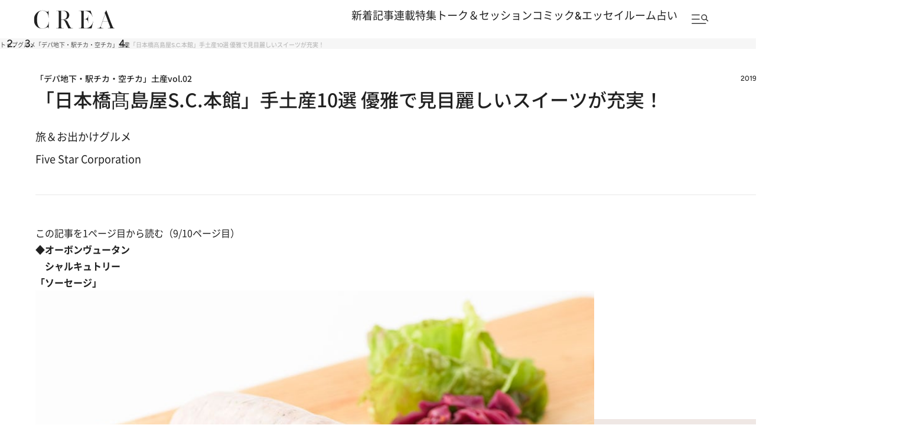

--- FILE ---
content_type: text/html; charset=utf-8
request_url: https://crea.bunshun.jp/articles/-/22314?page=9
body_size: 31210
content:


<!DOCTYPE html>
<html lang="ja" xmlns:og="http://ogp.me/ns#">

<head>
  <meta charset="UTF-8">
  <meta name="viewport" content="width=1366">

<title>(9ページ目)「日本橋髙島屋S.C.本館」手土産10選 優雅で見目麗しいスイーツが充実！ | 「デパ地下・駅チカ・空チカ」土産</title>
<meta name="description" content="(9ページ目)　2019年3月、本館の改装が終わり新館を含めた4館体制で「日本橋髙島屋S.C.」がグランドオープン。　これに先駆け2018年9月には、本館の和洋菓子売り場が…">
<meta property="fb:app_id" content="256346384217569" />
<meta property="og:locale" content="ja_JP" />
<meta property="og:site_name" content="CREA" />
<meta property="og:type" content="article" />
<meta property="og:url" content="https://crea.bunshun.jp/articles/-/22314" />
<meta property="og:title" content="「日本橋髙島屋S.C.本館」手土産10選 優雅で見目麗しいスイーツが充実！ | 「デパ地下・駅チカ・空チカ」土産" />
<meta property="og:image" content="https://crea.ismcdn.jp/mwimgs/d/d/1200wm/img_ddb5a2cbc784ed4351d1f8c4781c3c96337131.jpg" />
<meta property="og:description" content="　2019年3月、本館の改装が終わり新館を含めた4館体制で「日本橋髙島屋S.C.」がグランドオープン。　これに先駆け2018年9月には、本館の和洋菓子売り場が…" />
<meta property="article:publisher" content="https://www.facebook.com/CREAwebmagazine" />
<meta name="author" content="Five Star Corporation">
<meta name="twitter:card" content="summary_large_image" />
<meta name="twitter:site" content="@crea_web" />
<meta name="twitter:domain" content="crea.bunshun.jp" />
<meta name="p:domain_verify" content="55658f463b8291f36ce8dd1a559b24cc"/>
<meta name="robots" content="max-image-preview:large">

<meta name="msapplication-config" content="browserconfig.xml">
<link rel="shortcut icon" href="https://crea.ismcdn.jp/common/crea/images/favicon.ico">
<link rel="icon" href="https://crea.ismcdn.jp/common/crea/images/chrome-icon.png" sizes="192x192" />
<link rel="apple-touch-icon-precomposed" href="https://crea.ismcdn.jp/common/crea/images/apple-touch-icon.png" />
<link rel="alternate" type="application/rss+xml" title="CREA 新着RSS" href="https://crea.bunshun.jp/list/feed/rss-all">

<link rel="prev" href="/articles/-/22314?page=8">
<link rel="next" href="/articles/-/22314?page=10">


  <link rel="canonical" href="https://crea.bunshun.jp/articles/-/22314?page=9">

<link rel="preload" href="https://crea.ismcdn.jp/mwimgs/d/d/-/img_ddb5a2cbc784ed4351d1f8c4781c3c96337131.jpg" as="image" imagesizes="640px" >

  <link rel="stylesheet" href="https://crea.ismcdn.jp/resources/crea/v1/css/base/reset.css?rd=202510211100">
  <link rel="stylesheet" href="https://crea.ismcdn.jp/resources/crea/v1/css/base/fonts.css?rd=202511141000">
  <link rel="stylesheet" href="https://crea.ismcdn.jp/resources/crea/v1/css/base/variables.css?rd=202512081530">
<link rel="stylesheet" href="https://crea.ismcdn.jp/resources/crea/v1/css/utilities/utility.css?rd=202510291000">
  <link rel="stylesheet" href="https://cdn.jsdelivr.net/npm/swiper@11/swiper-bundle.min.css" />

    <link rel="stylesheet" href="https://crea.ismcdn.jp/resources/crea/v1/pc/css/layout/header.css?rd=202511251730">
    <link rel="stylesheet" href="https://crea.ismcdn.jp/resources/crea/v1/pc/css/layout/footer.css?rd=202511251730">
    <link rel="stylesheet" href="https://crea.ismcdn.jp/resources/crea/v1/pc/css/components/module.css?rd=202601061030">
    <link rel="stylesheet" href="https://crea.ismcdn.jp/resources/crea/v1/pc/css/components/article-block.css?rd=202512161900">
    <link rel="stylesheet" href="https://crea.ismcdn.jp/resources/crea/v1/pc/css/layout/global.css?rd=202601061030">
    <link rel="stylesheet" href="https://crea.ismcdn.jp/resources/crea/v1/pc/css/layout/article.css?rd=202601161030">
    <link rel="stylesheet" href="https://crea.ismcdn.jp/resources/crea/v1/pc/css/layout/list.css?rd=202512241430">



    <script type="application/ld+json">
     {
      "@context": "https://schema.org",
      "@type": "BreadcrumbList",
      "itemListElement": [
        {"@type": "ListItem","position": 1,"name": "CREA WEBトップ","item": "https://crea.bunshun.jp/"},
        {"@type": "ListItem","position": 2,"name": "gourmet","item": "https://crea.bunshun.jp/list/genre/gourmet"},
        {"@type": "ListItem","position": 3,"name": "「デパ地下・駅チカ・空チカ」土産","item": "https://crea.bunshun.jp/category/chika-miyage"},
        {"@type": "ListItem","position": 4,"name": "「日本橋髙島屋S.C.本館」手土産10選 優雅で見目麗しいスイーツが充実！","item": "https://crea.bunshun.jp/articles/-/22314"}
        ]
     }
     </script>
     <script type="application/ld+json">
     {
        "@context": "https://schema.org",
        "@type": "Article",
        "headline": "「日本橋髙島屋S.C.本館」手土産10選 優雅で見目麗しいスイーツが充実！ | 「デパ地下・駅チカ・空チカ」土産",
        "datePublished": "2019-04-17T07:00:00+09:00",
        "dateModified": "2022-03-29T13:59:56+09:00",
        "mainEntityOfPage": "https://crea.bunshun.jp/articles/-/22314?page=9",
        "url":"https://crea.bunshun.jp/",
        "name":"crea.bunshun.jp",
        "alternateName":["CREA", "CREA WEB", "クレアウェブ"],
        "image": {
          "@type" : "ImageObject",
          "url" : "https://crea.ismcdn.jp/mwimgs/d/d/-/img_ddb5a2cbc784ed4351d1f8c4781c3c96337131.jpg",
          "height" : "630",
           "width" : "1200"
        },
        "author": [{"@type":"Person","name":"Five Star Corporation","url":"https://crea.bunshun.jp/list/author/64991750905bd4ca67000009"}],
        "publisher":{
         "@type":"Organization",
         "name":"CREA WEB",
         "logo":{"@type":"ImageObject",
         "url":"https://crea.bunshun.jp/common/crea/images/CREA_logo_for_AMP.jpg",
         "width":"600",
         "height":"60"}
         }
      }
    </script>
  <!--
   * Copyright 2023 Google LLC
   *
   * Licensed under the Apache License, Version 2.0 (the "License");
   * you may not use this file except in compliance with the License.
   * You may obtain a copy of the License at
   *
   *      https://www.apache.org/licenses/LICENSE-2.0
   *
   * Unless required by applicable law or agreed to in writing, software
   * distributed under the License is distributed on an "AS IS" BASIS,
   * WITHOUT WARRANTIES OR CONDITIONS OF ANY KIND, either express or implied.
   * See the License for the specific language governing permissions and
   * limitations under the License.
   -->

  <!-- Tagsmith, v1.0.0 -->
  <script>
  (function(b,d){var e=[["test1",.05,.1],["test2",.15,.2],["test3",.25,.3],["test4",.35,.4],["test5",.45,.5],["test6",.533,.566,.599],["test7",.632,.665,.698],["test8",.732,.766,.8],["test9",.825,.85,.875,.9],["test10",.925,.95,.975,1]],g=function(){var c=parseFloat(localStorage.getItem("__tagsmith_ab_factor"));if(isNaN(c)||0>c||1<=c)c=Math.random(),localStorage.setItem("__tagsmith_ab_factor",c.toString());for(var a=0;a<e.length;a++)for(var k=e[a][0],f=1;f<e[a].length;f++)if(c<e[a][f])return k+"_"+
  (1===f?"con":"exp"+(f-1));return null}(),h={};b[d]=b[d]||{};b[d].userVariant=function(){return g};b[d].enable=function(c,a){if("all"===a)return!0;if(a.lastIndexOf("_con")+4===a.length||h[a])return!1;h[a]=c;return g===a};b[d].getLogger=function(c,a){return!1};b[d].__debug=function(){return{AB_CONF:e}};b.googletag=b.googletag||{cmd:[]};b.googletag.cmd.unshift(function(){g&&b.googletag.pubads().setTargeting("tagsmith_ab_variant",g)})})(window,"__tagsmith");
  </script>
  <!-- End Tagsmith -->
<script>
window.dataLayer = window.dataLayer || [];
window.dataLayer.push({
  'medium' : 'CREA WEB',
  'mode' : 'PC',
  'type' : 'article',
  'genre' : 'グルメ',
  'category' : '「デパ地下・駅チカ・空チカ」土産',
  'author' : 'Five Star Corporation',
  'feature' : '',
  'source' : '',
  'advertiser' : '',
  'pubMonth' : '2019/04',
  'pubDate' : '2019/04/17 07:00:00',
  'id' : '22314',
  'title' : '「日本橋髙島屋S.C.本館」手土産10選  優雅で見目麗しいスイーツが充実！',
  'article-type' : 'コラム',
  'article-ad' : 'no',
  'article-news' : 'no',
  'subgenre' : '旅＆お出かけ,グルメ,食べる',
  'keywords' : '',
  'article-group' : ''
});
</script>
<!-- Google Tag Manager -->
<script>(function(w,d,s,l,i){w[l]=w[l]||[];w[l].push({'gtm.start': new Date().getTime(),event:'gtm.js'});var f=d.getElementsByTagName(s)[0], j=d.createElement(s),dl=l!='dataLayer'?'&l='+l:'';j.async=true;j.src='//www.googletagmanager.com/gtm.js?id='+i+dl;f.parentNode.insertBefore(j,f);})(window,document,'script','dataLayer','GTM-5ZFBPG');</script>
<!-- End Google Tag Manager -->

<script src="https://ajax.googleapis.com/ajax/libs/jquery/3.6.0/jquery.min.js"></script>

<script type=""text/javascript"">
  window._taboola = window._taboola || [];
  _taboola.push({article:'auto'});
  !function (e, f, u, i) {
    if (!document.getElementById(i)){
      e.async = 1;
      e.src = u;
      e.id = i;
      f.parentNode.insertBefore(e, f);
    }
  }(document.createElement('script'),
  document.getElementsByTagName('script')[0],
  '//cdn.taboola.com/libtrc/creaweb/loader.js',
  'tb_loader_script');
  if(window.performance && typeof window.performance.mark == 'function')
    {window.performance.mark('tbl_ic');}
</script>
<script src="https://cdn.taboola.com/webpush/publishers/1840143/taboola-push-sdk.js"></script>

<script>
if(!location.hostname.match(/proxypy.org|printwhatyoulike.com|guidesites.appspot.com/)){
  var script = document.createElement("script");
  script.async = 1;
  script.src = "https://securepubads.g.doubleclick.net/tag/js/gpt.js";
  document.head.appendChild(script);
}
</script>

<script type="application/javascript" src="//anymind360.com/js/1650/ats.js"></script>

<script async src="https://pagead2.googlesyndication.com/pagead/js/adsbygoogle.js?client=ca-pub-6242898103865846" crossorigin="anonymous"></script>

<script>
  var googletag = googletag || {};
  googletag.cmd = googletag.cmd || [];
</script>

<script>
  googletag.cmd.push(function() {
    googletag.defineSlot('/58502704/crea/pc_header', [[970, 250], [728, 90], 'fluid', [1, 1], [970, 90]], 'div-gpt-ad-1594017200307-0').addService(googletag.pubads()).setCollapseEmptyDiv(true,true);
    googletag.defineSlot('/58502704/crea/pc_right_1st', [[1, 1], [300, 600], 'fluid', [300, 250]], 'div-gpt-ad-1594017373917-0').addService(googletag.pubads());
    googletag.defineSlot('/58502704/crea/pc_article_inarticle', [[1, 1], [300, 250], 'fluid', [728, 90], [480, 270], [640, 360]], 'div-gpt-ad-1594017956903-0').addService(googletag.pubads()).setCollapseEmptyDiv(true,true);
    googletag.defineSlot('/58502704/crea/pc_underarticle', [[728, 90], [1, 1], 'fluid'], 'div-gpt-ad-1594017740196-0').addService(googletag.pubads());

    googletag.pubads().enableSingleRequest();
    googletag.pubads().collapseEmptyDivs();
    if (!googletag.pubads().isInitialLoadDisabled()) {
      googletag.pubads().disableInitialLoad();
    }

    googletag.enableServices();
  });
</script>


<script>
  googletag.cmd.push(function() {
    var path_value = location.pathname.substr(0,40),target_value = "null";
    var host_value = location.hostname;
    if (document.referrer) {
      var ref_array=new Array();
      ref_array=document.referrer.split("/");
      target_value = ref_array[2];
    }

    googletag.pubads().setTargeting("reftarget",target_value)
        .setTargeting("pathtarget",path_value)
        .setTargeting("hostname",host_value)
        .setTargeting("mode","PC")
        .setTargeting("type","article")
        .setTargeting("genre","グルメ")
        .setTargeting("category","「デパ地下・駅チカ・空チカ」土産")
        .setTargeting("author","Five Star Corporation")
        .setTargeting("feature","")
        .setTargeting("source","")
        .setTargeting("advertiser","")
        .setTargeting("pubMonth","2019/04")
        .setTargeting("pubDate","2019/04/17 07:00:00")
        .setTargeting("article-id","22314")
        .setTargeting("article-title","「日本橋髙島屋S.C.本館」手土産10選  優雅で見目麗しいスイーツが充実！")
        .setTargeting("article-type","コラム")
        .setTargeting("article-ad","no")
        .setTargeting("article-news","no")
        .setTargeting("subgenre","旅＆お出かけ,グルメ,食べる")
        .setTargeting("keywords","")
        .setTargeting("article-group","");
  });
</script>

<script type="text/javascript" src="/op/analytics.js?domain=bunshun.jp"></script>
<script>
  googletag.cmd.push(function() {
    googletag.pubads().setPublisherProvidedId(('; ' + document.cookie).split('; ' + 'ismuc' + '=').pop().split(';').shift());
  });
</script>

</head>
  <body id="temp-article-normal">
<!-- Google Tag Manager (noscript) -->
<noscript><iframe src="https://www.googletagmanager.com/ns.html?id=GTM-5ZFBPG" height="0" width="0" style="display:none;visibility:hidden"></iframe></noscript>
<!-- End Google Tag Manager (noscript) -->

    <!-- #wrapper -->
    <div id="wrapper">

      <!-- #header -->
<header id="header" class="header">

  <div class="header__fixed">
    <div class="header__fixed-inner">
      <a class="header__logo" href="/">
        <img src="https://crea.ismcdn.jp/common/crea/images/v1/logo/crea.svg" alt="CREA" width="140" height="32">
      </a>

      <nav class="header__nav">
        <ul class="header__nav-links">
          <li><a href="/list/latest">新着記事</a></li>
          <li><a href="/list/column">連載</a></li>
          <li><a href="/list/matome">特集</a></li>
          <li><a href="/list/talk-session">トーク＆セッション</a></li>
          <li><a href="/list/comic-essay">コミック&エッセイルーム</a></li>
          <li><a href="/list/genre/fortune">占い</a></li>
        </ul>

        <button type="button" class="header__nav-search js-header-menu-open js-header-fixed" aria-label="メニューを開く">
          <img class="header__menu-icon" src="https://crea.ismcdn.jp/common/crea/images/v1/icon/header_menu_search.svg" alt="" width="31" height="17">
        </button>
      </nav>
    </div>
  </div>

<div id="header-menu" class="header__menu js-header-menu">
  <div class="header__menu-content js-header-menu-content">
    <div class="header__menu-content-inner">

      <div class="header__menu-head">
        <div class="header__menu-logo"><img src="https://crea.ismcdn.jp/common/crea/images/v1/logo/crea.svg" alt="CREA" width="229" height="53">
        </div>

        <button
          class="header__menu-close js-header-menu-close"
          type="button"
          aria-label="メニューを閉じる"
        ></button>
      </div><!-- .header__menu-head -->

      <div class="header__menu-navs">
        <div class="header__menu-nav">
          <div class="header__menu-nav-item">
            <p class="header__menu-nav-heading">新着記事</p>

            <ul class="header__menu-nav-links">
              <li><a href="/list/latest">すべての新着記事</a></li>
              <li><a href="/list/latest/gift">贈りもの</a></li>
              <li><a href="/list/latest/trip">旅＆お出かけ</a></li>
              <li><a href="/list/latest/gourmet">グルメ</a></li>
              <li><a href="/list/latest/culture">カルチャー</a></li>
              <li><a href="/list/latest/lifestyle">ライフスタイル</a></li>
              <li><a href="/list/latest/beauty">ビューティ＆ヘルス</a></li>
              <li><a href="/list/latest/fashion">ファッション</a></li>
            </ul>
        
            <ul class="header__menu-nav-links header__menu-nav-links--other">
              <li><a href="/list/ranking">ランキング</a></li>
              <li><a href="/list/monthly">アーカイブ</a></li>
              <li><a href="/list/crea-feature">フィーチャー</a></li>
              <li><a href="/list/creas-choice">CREA'S CHOICE</a></li>
              <li><a href="/ud/pressrelease">TOPICS</a></li>
              <li><a href="/list/information">CREAからのお知らせ</a></li>
            </ul>
          </div>
          <div class="header__menu-nav-item">
            <p class="header__menu-nav-heading">連載</p>

            <ul class="header__menu-nav-links">
              <li><a href="/list/column">連載TOP</a></li>
              <li><a href="/list/taiwan-burabura">台湾ぶらぶら食べ歩き</a></li>
              <li><a href="/list/taiwan-souvenir">片倉真理のときめく台湾土産</a></li>
              <li><a href="/list/risa-shopping">ハワイ賢者 リサのお気に入りリスト</a></li>
              <li><a href="/list/maya-hawaii">工藤まやのおもてなしハワイ</a></li>
              <li><a href="/list/hotel-news-crea">至福のホテル最新ニュース</a></li>
              <li><a href="/list/sodayoko">そおだよおこの関西おいしい、おやつ紀行</a></li>
              <li><a href="/list/medicinal-cooking-recipe">さとうあいの薬膳レシピ</a></li>
              <li><a href="/list/tableware">うつわのある暮らし</a></li>
              <li><a href="/list/editors-best">ビューティいいもの集め EDITORS' BEST</a></li>
              <li><a href="/list/petit-price">大人がうっとり♡ 優秀プチプラコスメ</a></li>
              <li><a href="/list/beauty-rescue">増本紀子のビューティレスキュー</a></li>
            </ul>
        
          </div>
          <div class="header__menu-nav-item">
            <p class="header__menu-nav-heading">特集</p>

            <ul class="header__menu-nav-links">
              <li><a href="/list/matome">特集TOP</a></li>
              <li><a href="/list/matome/crea2026winter-gift">CREA 2026年冬号<br>贈りものバイブル</a></li>
              <li><a href="/list/matome/crea2025autumn-sexuality">CREA 2025年秋号<br>誰にも聞けない、からだと性の話。</a></li>
              <li><a href="/list/matome/crea2025summer-life">CREA 2025年夏号<br>1冊まるごと人生相談</a></li>
              <li><a href="/list/matome/crea2025spring-korea">CREA 2025年春号<br>韓国のすべてが知りたくて。</a></li>
              <li><a href="/list/matome/crea2025winter-gift">CREA 2025年冬号<br>贈りものバイブル</a></li>
              <li><a href="/list/matome/crea2024autumn-onsen">CREA 2024年秋号<br>楽しいひとり温泉。</a></li>
              <li><a href="/list/matome/crea2024summer-cat">CREA 2024年夏号<br>猫のいる毎日は。</a></li>
              <li><a href="/list/matome/crea2024spring-taiwan">CREA 2024年春号<br>行かなくちゃ、台湾</a></li>
              <li><a href="/list/matome/crea2024winter-gift">CREA 2024年冬号<br>贈りものバイブル</a></li>
              <li><a href="/list/matome/crea2023autumn-kyoto">CREA 2023年秋号<br>永久保存版 偏愛の京都</a></li>
            </ul>
        
          </div>
          <div class="header__menu-nav-item">
            <p class="header__menu-nav-heading">トーク＆セッション</p>

            <ul class="header__menu-nav-links">
              <li><a href="/list/talk-session">トーク&セッションTOP</a></li>
              <li><a href="/list/kininaru-favorite">気になる人のあの本、あの曲、あの味</a></li>
              <li><a href="/list/202506_asano-chikada">浅野順子×近田春夫対談</a></li>
              <li><a href="/list/202307_matsumoto-takashi">松本隆と歩くぼくの風街</a></li>
              <li><a href="/list/matome/crea2025summer-overthesun">OVER THE SUNのお悩み相談室</a></li>
            </ul>
        
          </div>
          <div class="header__menu-nav-item">
            <p class="header__menu-nav-heading">コミック＆エッセイルーム</p>

            <ul class="header__menu-nav-links">
              <li><a href="/list/comic-essay">コミック＆エッセイルームTOP</a></li>
              <li><a href="/list/awa-ito-essay">伊藤亜和「魔女になりたい」</a></li>
              <li><a href="/list/diaries-essay">読み切りエッセイ「DIARIES」</a></li>
              <li><a href="/list/tobidase-tsudui">とびだせ！つづ井さん</a></li>
              <li><a href="/list/junishi-asobi">十二支のあそび帖</a></li>
              <li><a href="/list/talk-time-essay">インタビュー「TALK TIME」</a></li>
              <li><a href="/list/chihaya-akane-essay">あまくて、にがい、ばくばく</a></li>
              <li><a href="/list/skirt-sawabe-essay">スカート澤部渡のカルチャーエッセイ アンダーカレントを訪ねて</a></li>
              <li><a href="/list/yururi-hitoritabi">ゆるり より道ひとり旅</a></li>
            </ul>
        
          </div>
          <div class="header__menu-nav-item">
            <p class="header__menu-nav-heading">占い</p>

            <ul class="header__menu-nav-links">
              <li><a href="/list/genre/fortune">占いTOP</a></li>
              <li><a href="/list/fortune-stars">岡本翔子の星占い</a></li>
              <li><a href="/list/horoscope">流光七奈の12星座占い</a></li>
              <li><a href="/list/fortune-week">ANNA.の今週の12星座占い</a></li>
              <li><a href="/list/fortune-taiwan">台湾発 神鳥さん占い</a></li>
              <li><a href="/list/fortune-sanmeigaku">東京ケイ子の算命学</a></li>
              <li><a href="/list/mooncalendar">日めくりムーンカレンダー</a></li>
              <li><a href="/list/feature/crea202009-moonbook2021">満月・新月の日にするべきこと</a></li>
            </ul>
        
          </div>

          <div class="header__menu-nav-side">
            <div class="header__menu-nav-item">
              <p class="header__menu-nav-heading">雑誌・書籍</p>
            
              <ul class="header__menu-nav-links">
                <li><a href="/list/crea-magazines">最新号・バックナンバー</a></li>
                <li><a href="/list/crea-books">CREA BOOK 【PR】</a></li>
              </ul>
            </div>
            <div class="header__menu-nav-item">
              <p class="header__menu-nav-heading">著者・ピープル</p>
            
              <ul class="header__menu-nav-links">
                <li><a href="/list/people">ピープル</a></li>
                <li><a href="/list/author/">著者</a></li>
              </ul>
            </div>
            <div class="header__menu-nav-item">
              <p class="header__menu-nav-heading">CREA アンバサダー</p>
            
              <ul class="header__menu-nav-links">
                <li><a href="/list/crea-ambassador/members">メンバープロフィール</a></li>
                <li><a href="/list/matome/ambassador">活動一覧</a></li>
              </ul>
            </div>
          </div><!-- .header__menu-nav-side -->
        </div>
      </div><!-- .header__menu-navs -->

      <div class="header__menu-side">
        <form class="header__menu-form" action="/list/search" method="get" target="_top">
          <input class="header__menu-input" type="text" name="fulltext" placeholder="検索キーワードを入力">
          <input class="header__menu-submit" type="submit">
        </form><!-- .header__menu-form -->

        <div class="header__menu-latest-issue">
          <div class="header__menu-latest-inner">
            <div class="header__menu-latest-media">
              <p class="header__menu-latest-heading">CREA 最新号</p>

              <a href="https://crea.bunshun.jp/articles/-/56159" class="header__menu-latest-link">
                <img src="https://crea.ismcdn.jp/mwimgs/a/2/-/img_a2cb84a77f0c99b3e93248128a125f7b768205.jpg" alt="" width="1000" height="1280" loading="lazy">
              </a>

              <p class="header__menu-latest-text"><span>CREA 2026年冬号</span>贈りものバイブル</p>
            </div>

            <div class="header__menu-latest-sub-link">
              <a href="/list/crea-magazines">最新号・バックナンバー</a>
            </div>
          </div>
        </div><!-- .header__menu-latest-issue -->

        <ul class="header__menu-spacial-link">
          <li>
            <a href="/list/creaweb-traveller">
              <img src="https://crea.ismcdn.jp/common/crea/images/v1_1/icon/ico_header_traveler.svg" alt="CREA Traveller" width="94" height="37">
            </a>
          </li>
          <li>
            <a href="/feature/crea-47prefectures">
              <img src="https://crea.ismcdn.jp/common/crea/images/v1_1/icon/ico_header_47portal.svg" alt="47 Portal" width="35" height="37">
            </a>
          </li>
          <li class="header__menu-spacial-list--full">
            <a href="/list/comic-essay">
              <img src="https://crea.ismcdn.jp/common/crea/images/v1_1/icon/ico_header_comic.png" alt="コミック&エッセイルーム" width="209" height="60">
            </a>
          </li>
        </ul><!-- .header__special-link -->

        <div class="header__menu-sns">
          <p class="header__menu-sns-heading">follow us</p>

          <ul class="header__menu-sns-list">
            <li class="header__menu-sns-item">
              <a href="https://x.com/crea_web">
                <img
                  src="https://crea.ismcdn.jp/common/crea/images/v1/icon//x_black.svg"
                  alt="x"
                  width="22px"
                  height="24px"
                  style="--width: 22px; --height: 24px;"
                  loading="lazy"
                >
              </a>
            </li>
            <li class="header__menu-sns-item">
              <a href="https://www.instagram.com/crea_magazine/">
                <img
                  src="https://crea.ismcdn.jp/common/crea/images/v1/icon//instagram_black.svg"
                  alt="instagram"
                  width="24px"
                  height="24px"
                  style="--width: 24px; --height: 24px;"
                  loading="lazy"
                >
              </a>
            </li>
            <li class="header__menu-sns-item">
              <a href="https://www.threads.com/@crea_magazine">
                <img
                  src="https://crea.ismcdn.jp/common/crea/images/v1/icon//threads_black.svg"
                  alt="Threads"
                  width="21px"
                  height="24px"
                  style="--width: 21px; --height: 24px;"
                  loading="lazy"
                >
              </a>
            </li>
            <li class="header__menu-sns-item">
              <a href="https://www.facebook.com/CREAwebmagazine">
                <img
                  src="https://crea.ismcdn.jp/common/crea/images/v1/icon//facebook_black.svg"
                  alt="Facebook"
                  width="24px"
                  height="23px"
                  style="--width: 24px; --height: 23px;"
                  loading="lazy"
                >
              </a>
            </li>
            <li class="header__menu-sns-item">
              <a href="https://line.me/R/ti/p/@oa-creatopics?from=page&openQrModal=true&searchId=oa-creatopics">
                <img
                  src="https://crea.ismcdn.jp/common/crea/images/v1/icon//line_black.svg"
                  alt="LINE"
                  width="24px"
                  height="23px"
                  style="--width: 24px; --height: 23px;"
                  loading="lazy"
                >
              </a>
            </li>
            <li class="header__menu-sns-item">
              <a href="https://www.youtube.com/channel/UCffZGrWOgS2w0sdx0kaELzA">
                <img
                  src="https://crea.ismcdn.jp/common/crea/images/v1/icon//youtube_black.svg"
                  alt="YouTube"
                  width="24px"
                  height="17px"
                  style="--width: 24px; --height: 17px;"
                  loading="lazy"
                >
              </a>
            </li>
            <li class="header__menu-sns-item">
              <a href="https://jp.pinterest.com/crea_web/">
                <img
                  src="https://crea.ismcdn.jp/common/crea/images/v1/icon//pinterest_black.svg"
                  alt="Pinterest"
                  width="24px"
                  height="24px"
                  style="--width: 24px; --height: 24px;"
                  loading="lazy"
                >
              </a>
            </li>
          </ul>
        </div><!-- .header__menu-sns -->

      </div><!-- .header__menu-side -->
    </div><!-- .header__menu-content-inner -->

    <div class="header__menu-mailmag">
      <div class="header__menu-mailmag-inner">
        <p class="header__menu-mailmag-title">CREA MAIL MAGAZINE</p>

        <p class="header__menu-mailmag-text">CREAメールマガジンでは、編集部選りすぐりの読者プレゼントやアンケートの募集、最新号の特集など、お得な情報をお届けします。</p>

        <a href="https://form.bunshun.jp/webapp/form/11761_jkr_126/index.do" class="header__menu-mailmag-link" target="_blank">メールマガジン登録</a>

        <a href="/list/present" class="header__menu-mailmag-special-link">プレゼント一覧</a>
      </div>
    </div><!-- .header__menu-mailmag -->

  </div><!-- .header__menu-content -->
</div>
</header>


<nav class="breadcrumbs-list-outer">
  <ol class="breadcrumbs-list flex" itemscope itemtype="https://schema.org/BreadcrumbList">
    <li itemprop="itemListElement" itemscope itemtype="https://schema.org/ListItem">
      <a itemprop="item" href="/"><span itemprop="name">トップ</span></a>
      <meta itemprop="position" content="1">
    </li>
    <li itemprop="itemListElement" itemscope itemtype="https://schema.org/ListItem">
      <a itemprop="item" href="/list//genre/gourmet"><span itemprop="name">グルメ</span></a>
      <meta itemprop="position" content="2">
    </li>
    <li itemprop="itemListElement" itemscope itemtype="https://schema.org/ListItem">
      <a itemprop="item" href="/category/chika-miyage"><span itemprop="name">「デパ地下・駅チカ・空チカ」土産</span></a>
      <meta itemprop="position" content="3">
    </li>
    <li itemprop="itemListElement" itemscope itemtype="https://schema.org/ListItem">
      <span itemprop="name">「日本橋髙島屋S.C.本館」手土産10選 優雅で見目麗しいスイーツが充実！</span>
      <meta itemprop="position" content="4">
    </li>
  </ol>
</nav>
      <!-- /#header -->

<div style="text-align:center">
<!-- /58502704/crea/pc_header -->
<div style="text-align:center" id='div-gpt-ad-1594017200307-0'>
  <script>
    googletag.cmd.push(function() { googletag.display('div-gpt-ad-1594017200307-0'); });
  </script>
</div>
</div>

      <!-- #content -->
      <main class="content content--article">

        <div class="content__inner">
<div class="article-head google-anno-skip"><!-- #################### Promoted表記がある場合はクラス「promoted」を付与 #################### -->

  <div class="article-head__top">
<div class="article-head__related-links">
  <a href="/list/chika-miyage">
    「デパ地下・駅チカ・空チカ」土産<span>vol.02</span>
  </a>
</div>

    <p class="article-head__date">2019.4.17</p>
  </div>

  <h1 class="article-head__title">「日本橋髙島屋S.C.本館」手土産10選  優雅で見目麗しいスイーツが充実！</h1>


  

  <div class="article-head__labels">
    <div class="article-head__genres">
        <a href="/list/latest/trip">旅＆お出かけ</a>
        <a href="/list/latest/gourmet">グルメ</a>
    </div>

  </div>

  <div class="article-head__author">
    <span class="author"> <span class="icon-author" style="background-image:url(/common/images/author/photo_base.jpg);"></span> <a class="abClick ga_tracking" data-track-category="Article AuthorClick" data-track-action="click" href="/list/author/64991750905bd4ca67000009">Five Star Corporation</a> </span>
    <!-- <div class="article-list__icon-list">
      
    </div> -->
  </div>


</div>
        </div>

        <div class="content__col">
          <div class="content__left">
              <article class="article-body ">
                <div class="direct-access-info" style="display: none;">
                  <a href="https://crea.bunshun.jp/articles/-/22314?page=1" class="direct-access-info__link">
                    この記事を1ページ目から読む（9/10ページ目）
                  </a>
                </div>

                    <h2 class="first-child">◆オーボンヴュータン<br>
　シャルキュトリー<br>
「ソーセージ」</h2>

<figure class="image-area figure-center notdisplay gallery-icon"><a href="/articles/photo/22314?pn=1"><img alt="ソーセージ詰め合わせ 1,400円(3種類)。" data-height="600" data-width="900" src="https://crea.ismcdn.jp/mwimgs/5/1/-/img_51a74e297660adc996622f56d2f8c64b71388.jpg" width="900" height="600" style="pointer-events: none;"></a>

<div class="gallery-icon__caption">
<figcaption>ソーセージ詰め合わせ 1,400円(3種類)。</figcaption><div class="gallery-icon__link"><a href="/articles/photo/22314?pn=1">すべての写真を見る</a></div>
</div></figure>

<h3 style="margin-bottom:30px;">シャルキュトリー併設で<br>
本格的なメゾンに</h3>

<p>　日本のフランス菓子界を牽引し続ける名店「オーボンヴュータン」が2018年、本店と同様に「日本橋髙島屋S.C.本館」にも、パテやソーセージ、惣菜を扱うシャルキュトリーを併設。</p>

<p>　フランスではパティスリーとシャルキュトリーが一緒になった店舗は伝統のスタイルで、本格的なメゾンとして新たに展開することになった。</p>

<p>　粗挽きのソーセージは肉の食感がしっかりと感じられ、噛みしめるたび豚肉の豊かな旨みが溢れだす珠玉の逸品。</p>

<p>　舌の肥えた方へもこれなら自信をもって贈れる。</p>

<div class="box-normal clearfix">
<p class="box-title">オーボンヴュータン シャルキュトリー</p>

<p style="word-wrap:break-word;"><a href="http://aubonvieuxtemps.jp/" target="_blank">http://aubonvieuxtemps.jp/</a></p>
</div>













<div class="article-nextprev">
  <a href="?page=10" class="article-nextprev__link">
    <span class="article-nextprev__label">次のページ</span>
    <span class="article-nextprev__heading"><span>◆デメル
「シュトゥルーデル」</span></span>
  </a>
</div>

<div class="module-pagination">
  <ul>
       <li><a href="/articles/-/22314">1</a></li>
    <li><a href="/articles/-/22314?page=6">...</a></li>
    <li><a href="/articles/-/22314?page=7">7</a></li>
    <li><a href="/articles/-/22314?page=8">8</a></li>
    <li class="active"><a href="/articles/-/22314?page=9">9</a></li>
    <li><a href="/articles/-/22314?page=10">10</a></li>
        <li><a href="/articles/photo/22314">11</a></li>
  </ul>
</div>



<div class="link-button author"><a href="/list/author/64991750905bd4ca67000009">Five Star Corporationの記事一覧</a></div>


<div class="article-info">
  <dl class="article-info__list">
    <div>
      <dt>date</dt>
      <dd><time datetime="2019-04-17T07:00:00+09:00">2019.04.17</time></dd>
    </div>

    <div>
      <dt>writer</dt>
      <dd><span class="author"> <span class="icon-author" style="background-image:url(/common/images/author/photo_base.jpg);"></span> <a class="abClick ga_tracking" data-track-category="Article AuthorClick" data-track-action="click" href="/list/author/64991750905bd4ca67000009">Five Star Corporation</a> </span></dd>
    </div>

    <div>
      <dt>staff</dt>
      <dd>文・構成＝Five Star Corporation<br>撮影＝釜谷洋史</dd>
    </div>

    <div>
      <dt>category</dt>
      <dd>
        <ul class="article-info__category">
          <li><a href="/list/latest/trip">旅＆お出かけ</a></li>
          <li><a href="/list/latest/gourmet">グルメ</a></li>
        </ul>
      </dd>
    </div>


  </dl>
</div><!-- /.article-info -->
<div class="module-sns-share">
  <p class="module-sns-share__title">Share</p>

  <ul class="module-sns-share__list">
    <li class="module-sns-share__item twitter">
      <a class="module-sns-share__link" href="https://twitter.com/intent/tweet?url=https://crea.bunshun.jp/articles/-/22314&amp;text=%E3%80%8C%E6%97%A5%E6%9C%AC%E6%A9%8B%E9%AB%99%E5%B3%B6%E5%B1%8BS.C.%E6%9C%AC%E9%A4%A8%E3%80%8D%E6%89%8B%E5%9C%9F%E7%94%A310%E9%81%B8%20%E5%84%AA%E9%9B%85%E3%81%A7%E8%A6%8B%E7%9B%AE%E9%BA%97%E3%81%97%E3%81%84%E3%82%B9%E3%82%A4%E3%83%BC%E3%83%84%E3%81%8C%E5%85%85%E5%AE%9F%EF%BC%81%20%7C%20%E3%80%8C%E3%83%87%E3%83%91%E5%9C%B0%E4%B8%8B%E3%83%BB%E9%A7%85%E3%83%81%E3%82%AB%E3%83%BB%E7%A9%BA%E3%83%81%E3%82%AB%E3%80%8D%E5%9C%9F%E7%94%A3&amp;via=crea_web" target="_blank" rel="noopener">
        <img
          class="module-sns-share__image"
          src="https://crea.ismcdn.jp/common/crea/images/v1_1/icon/ico_x.svg"
          alt="X"
          width="19"
          height="17"
          loading="lazy"
          style="--width: 19px; --height: 17px;"
        >
      </a>
    </li>
    <li class="module-sns-share__item facebook">
      <a class="module-sns-share__link" href="https://www.facebook.com/sharer/sharer.php?u=https://crea.bunshun.jp/articles/-/22314" target="_blank" rel="noopener">
        <img
          class="module-sns-share__image"
          src="https://crea.ismcdn.jp/common/crea/images/v1_1/icon/ico_facebook.svg"
          alt="facebook"
          width="21"
          height="21"
          loading="lazy"
          style="--width: 21px; --height: 21px;"
        >
      </a>
    </li>
    <li class="module-sns-share__item hatena">
      <a class="module-sns-share__link" href="https://b.hatena.ne.jp/entry/https://crea.bunshun.jp/articles/-/22314" target="_blank" rel="noopener">
        <img
          class="module-sns-share__image"
          src="https://crea.ismcdn.jp/common/crea/images/v1_1/icon/ico_b.svg"
          alt="hatena"
          width="21"
          height="21"
          loading="lazy"
          style="--width: 21px; --height: 21px;"
        >
      </a>
    </li>
    <li class="module-sns-share__item pinterest">
      <a class="module-sns-share__link" href="https://jp.pinterest.com/pin/create/button/?url=https://crea.bunshun.jp/articles/-/22314" target="_blank" rel="noopener" data-pin-do="buttonBookmark" data-pin-tall="true" data-pin-round="true" data-pin-save="false" data-pin-custom="true">
        <img
          class="module-sns-share__image"
          src="https://crea.ismcdn.jp/common/crea/images/v1_1/icon/ico_pinterest.svg"
          alt="pinterest"
          width="21"
          height="21"
          loading="lazy"
          style="--width: 21px; --height: 21px;"
        >
      </a>
    </li>
    <li class="module-sns-share__item line">
      <a class="module-sns-share__link" href="https://page.line.me/?accountId=crea" target="_blank" rel="noopener">
        <img
          class="module-sns-share__image"
          src="https://crea.ismcdn.jp/common/crea/images/v1_1/icon/ico_line.svg"
          alt="LINE"
          width="21"
          height="20"
          loading="lazy"
          style="--width: 21px; --height: 20px;"
        >
      </a>
    </li>
    <li class="module-sns-share__item note">
      <a class="module-sns-share__link" href="https://note.com/intent/post?url=https://crea.bunshun.jp/articles/-/22314&hashtags=CREAWEB" target="_blank" rel="noopener">
        <img
          class="module-sns-share__image"
          src="https://crea.ismcdn.jp/common/crea/images/v1_1/icon/ico_note_2.svg"
          alt="note"
          width="15"
          height="15"
          loading="lazy"
          style="--width: 15px; --height: 15px;"
        >
      </a>
    </li>

  <li class="module-sns-share__item copy">
    <a class="module-sns-share__link" id="copy-btn" data-clipboard-text="「日本橋髙島屋S.C.本館」手土産10選 優雅で見目麗しいスイーツが充実！ | 「デパ地下・駅チカ・空チカ」土産 https://crea.bunshun.jp/articles/-/22314" href="javascript:void(0)">
      <img
        class="module-sns-share__image"
        src="https://crea.ismcdn.jp/common/crea/images/v1_1/icon/ico_copy.svg"
        alt="copy"
        width="19"
        height="19"
        loading="lazy"
        style="--width: 19px; --height: 19px;"
      >
    </a><span id="copy-result"></span>
  </li>
  </ul>
</div>
<script>
$(function(){
  const clipboard = new Clipboard('#copy-btn');
  clipboard.on('success', function(e) {
    //コピー成功時
    $("#copy-result").text('ページタイトルとURLがコピーされました。').fadeIn();
    setTimeout(function(){$("#copy-result").fadeOut();},3000);
  });
  clipboard.on('error', function(e) {
    //エラー時
    $("#copy-result").text('コピー機能に対応していません').fadeIn();
    setTimeout(function(){$("#copy-result").fadeOut();},3000);
  });
})
</script>






              </article>

          </div><!-- /content__left -->
          <div class="content__right">

<aside class="content__aside">
  <div class="content__aside-inner">
    <div class="content__aside-top">

<div class="ad-banner -pc_right_1st">
<!-- /58502704/crea/pc_right_1st -->
<div id='div-gpt-ad-1594017373917-0'>
  <script>
    googletag.cmd.push(function() { googletag.display('div-gpt-ad-1594017373917-0'); });
  </script>
</div>
</div>


<section class="member-and-present --side">
  <div class="member-and-present__inner">
    <div class="member-and-present__item">
      <div class="headline-wrap">
        <div class="headline-sub">
          <h2>FOR CREA WEB MEMBERS<span>会員限定プレゼント</span></h2>
        </div>
        <p class="member-and-present__text">「CREA WEB MEMBER」に登録すると、会員限定のスペシャルなプレゼントへの応募、最新の情報が届くメールマガジンの受信など、数々のオリジナル特典を享受することができます。現在、新規メンバーを募集中ですので、この機会に、ぜひご登録ください。</p>
        <a class="member-and-present__btn" href="https://form.bunshun.jp/webapp/form/11761_jkr_120/index.do" target="_blank">新規メンバー登録</a>
      </div>
    </div>
    <div class="member-and-present__item">
        <div class="article-list article-list--3column">
            <div class="article-list__item">
              <article class="article article--bg">
                <a class="article__link" href="/articles/-/57082">
                 <div class="article__box lazyload" data-bg="https://crea.ismcdn.jp/mwimgs/f/8/460wm/img_f85a52bbb7847848e1d2f0c2c7ac9e9530387.jpg">
                    
                    <div class="article__content">
                      <h3 class="article__title article__title--truncate">貝印のパイブレンダ―を3名様にプレゼント</h3>
                      <div class="member-present">
  <span class="member">MEMBER</span>

</div>

                    </div>
                  </div>
                </a>
              </article>
           </div>
            <div class="article-list__item">
              <article class="article article--bg">
                <a class="article__link" href="/articles/-/56981">
                 <div class="article__box lazyload" data-bg="https://crea.ismcdn.jp/mwimgs/0/3/460wm/img_036543830d0c5c4d631f14980b53ac2977869.jpg">
                    
                    <div class="article__content">
                      <h3 class="article__title article__title--truncate">シャボン玉石けんから「シャボン玉 素肌化粧水 30回分」を2名様にプレゼント</h3>
                      <div class="member-present">
  <span class="member">MEMBER</span>

</div>

                    </div>
                  </div>
                </a>
              </article>
           </div>
            <div class="article-list__item">
              <article class="article article--bg">
                <a class="article__link" href="/articles/-/56833">
                 <div class="article__box lazyload" data-bg="https://crea.ismcdn.jp/mwimgs/a/e/460wm/img_ae57e1564e9a7657a1081e5a6c863ec689227.jpg">
                    
                    <div class="article__content">
                      <h3 class="article__title article__title--truncate">山田養蜂場の「RJメルティクリームシートマスク」を3名様にプレゼント</h3>
                      <div class="member-present">
  <span class="member">MEMBER</span>

</div>

                    </div>
                  </div>
                </a>
              </article>
           </div>
        </div>
    </div>
    <div class="member-and-present__link"><a href="/list/present">プレゼント一覧</a></div>
  </div>
</section>
  <div class="ad-banner -pc_right_2nd">
   
  </div>

    </div>

    <div class="sticky-space"></div>
  </div>

<div class="side-related-links">
  <div class="side-related-links__head">
    <h2 class="side-related-links__title">「デパ地下・駅チカ・空チカ」土産</h2>
    <p class="side-related-links__title-sub">この連載の別の記事を読む</p>
  </div>

  <ul class="side-related-links__list">
    <li>
      <a href="/articles/-/52218" class="side-related-links__media">
        <div class="side-related-links__media-thumb">
          <img src="/mwimgs/6/2/216wm/img_622de4451870e2392b99900a86222f55127249.jpg" alt="" width="216" height="216" loading="lazy">
        </div>

        <div class="side-related-links__media-text">
          <div class="side-related-links__media-head">
            <p class="side-related-links__media-num">vol.41</p>

            <time datetime="2025-01-03" class="side-related-links__media-time">2025.01.03</time>
          </div>

          <div class="side-related-links__media-title">
            <p>女子ウケ間違いなしの限定スイーツや上品なお弁当はおでかけのお供にも「銀座三越」のご褒美グルメ10選――2024年BEST記事</p>
          </div>
        </div>
      </a>
    </li>
    <li>
      <a href="/articles/-/50121" class="side-related-links__media">
        <div class="side-related-links__media-thumb">
          <img src="/mwimgs/3/0/216wm/img_30c49e9e1922d3389fcfb219697fc7b4121751.jpg" alt="" width="216" height="216" loading="lazy">
        </div>

        <div class="side-related-links__media-text">
          <div class="side-related-links__media-head">
            <p class="side-related-links__media-num">vol.40</p>

            <time datetime="2024-09-18" class="side-related-links__media-time">2024.09.18</time>
          </div>

          <div class="side-related-links__media-title">
            <p>大人なテイストのめんべいをはじめ <br />うまかもんの宝庫「博多阪急」で <br />おすすめ限定スイーツ＆弁当10選</p>
          </div>
        </div>
      </a>
    </li>
    <li>
      <a href="/articles/-/50120" class="side-related-links__media">
        <div class="side-related-links__media-thumb">
          <img src="/mwimgs/7/f/216wm/img_7f965d7a7c4e2c908dc8379aaa9f470d123385.jpg" alt="" width="216" height="216" loading="lazy">
        </div>

        <div class="side-related-links__media-text">
          <div class="side-related-links__media-head">
            <p class="side-related-links__media-num">vol.39</p>

            <time datetime="2024-09-17" class="side-related-links__media-time">2024.09.17</time>
          </div>

          <div class="side-related-links__media-title">
            <p>行列のできるクリームパンや <br />店内醸造ワインなど「京都髙島屋S.C.」 <br />人気沸騰の手みやげベスト10</p>
          </div>
        </div>
      </a>
    </li>
    <li>
      <a href="/articles/-/50119" class="side-related-links__media">
        <div class="side-related-links__media-thumb">
          <img src="/mwimgs/d/2/216wm/img_d2c02c8bc13355152d52807d3973ca5e134772.jpg" alt="" width="216" height="216" loading="lazy">
        </div>

        <div class="side-related-links__media-text">
          <div class="side-related-links__media-head">
            <p class="side-related-links__media-num">vol.38</p>

            <time datetime="2024-09-16" class="side-related-links__media-time">2024.09.16</time>
          </div>

          <div class="side-related-links__media-title">
            <p>「名鉄百貨店」で出合える<br />ポップなパケのクッキーなど <br />心浮き立つ名古屋土産10選</p>
          </div>
        </div>
      </a>
    </li>
    <li>
      <a href="/articles/-/50118" class="side-related-links__media">
        <div class="side-related-links__media-thumb">
          <img src="/mwimgs/6/2/216wm/img_622de4451870e2392b99900a86222f55127249.jpg" alt="" width="216" height="216" loading="lazy">
        </div>

        <div class="side-related-links__media-text">
          <div class="side-related-links__media-head">
            <p class="side-related-links__media-num">vol.37</p>

            <time datetime="2024-09-15" class="side-related-links__media-time">2024.09.15</time>
          </div>

          <div class="side-related-links__media-title">
            <p>女子ウケ間違いなしの限定スイーツや <br />上品なお弁当はおでかけのお供にも <br />「銀座三越」のご褒美グルメ10選</p>
          </div>
        </div>
      </a>
    </li>
  </ul>

  <a href="/list/chika-miyage" class="side-related-links__button-link">連載記事一覧</a>
</div>
</aside>
          </div><!-- /content__right -->
        </div><!-- /content__col -->

        <div class="content__inner">
<div class="ad-banner -pc_underarticle">
 <!-- /58502704/crea/pc_underarticle -->
<div id='div-gpt-ad-1594017740196-0'>
  <script>
    googletag.cmd.push(function() { googletag.display('div-gpt-ad-1594017740196-0'); });
  </script>
</div>
</div>
        </div>



  <section class="module-related">
  <div class="module-related__inner">
    <div class="headline">
      <h2>RELATED POSTS<span>関連記事</span></h2>
    </div>
    <div class="article-list article-list--2column">
      <div class="article-list__item">
        <article class="article article--maskbg-2column">
          <a class="article__link ga_tracking" data-track-category="Article RelatedPostsClick" data-track-action="click" href="/articles/-/24705">
           <div class="article__box lazyload" data-bg="https://crea.ismcdn.jp/mwimgs/b/c/448w/img_bc4753926f18a148b200c159301c783971638.jpg">
              <div class="article__imgwrap">
                <div class="article-list__img lazyload" data-bg="https://crea.ismcdn.jp/mwimgs/b/c/448w/img_bc4753926f18a148b200c159301c783971638.jpg"></div>
                <div class="article__time"><time datetime="2019-12-15T11:00:00+09:00">2019.12.15</time></div>
              </div>
              <div class="article__content">
                <h3 class="article__title article__title--truncate-3">「銀座三越」の手みやげ8選 惚れ惚れする芳醇なバター菓子</h3>
                  <ul class="article__genre">
                    <li><span>グルメ</span></li>
                  </ul>
              </div>
            </div>
          </a>
        </article>
      </div>
      <div class="article-list__item">
        <article class="article article--maskbg-2column">
          <a class="article__link ga_tracking" data-track-category="Article RelatedPostsClick" data-track-action="click" href="/articles/-/24706">
           <div class="article__box lazyload" data-bg="https://crea.ismcdn.jp/mwimgs/b/b/448w/img_bb36c09a959ed57b57b355252e0cab3b98735.jpg">
              <div class="article__imgwrap">
                <div class="article-list__img lazyload" data-bg="https://crea.ismcdn.jp/mwimgs/b/b/448w/img_bb36c09a959ed57b57b355252e0cab3b98735.jpg"></div>
                <div class="article__time"><time datetime="2019-12-18T07:00:00+09:00">2019.12.18</time></div>
              </div>
              <div class="article__content">
                <h3 class="article__title article__title--truncate-3">《二子玉川》新生「玉川髙島屋S･C」 マダム溺愛の新店＆限定品ベスト10 </h3>
                  <ul class="article__genre">
                    <li><span>グルメ</span></li>
                  </ul>
              </div>
            </div>
          </a>
        </article>
      </div>
      <div class="article-list__item">
        <article class="article article--maskbg-2column">
          <a class="article__link ga_tracking" data-track-category="Article RelatedPostsClick" data-track-action="click" href="/articles/-/22317">
           <div class="article__box lazyload" data-bg="https://crea.ismcdn.jp/mwimgs/2/9/448w/img_2976188e115f419a8eab09dc706d0f7570161.jpg">
              <div class="article__imgwrap">
                <div class="article-list__img lazyload" data-bg="https://crea.ismcdn.jp/mwimgs/2/9/448w/img_2976188e115f419a8eab09dc706d0f7570161.jpg"></div>
                <div class="article__time"><time datetime="2019-04-26T07:00:00+09:00">2019.4.26</time></div>
              </div>
              <div class="article__content">
                <h3 class="article__title article__title--truncate-3">「羽田空港」で手土産買うならこれ！ 限定品やコラボスイーツ ベスト10</h3>
                  <ul class="article__genre">
                    <li><span>グルメ</span></li>
                  </ul>
              </div>
            </div>
          </a>
        </article>
      </div>
      <div class="article-list__item">
        <article class="article article--maskbg-2column">
          <a class="article__link ga_tracking" data-track-category="Article RelatedPostsClick" data-track-action="click" href="/articles/-/22313">
           <div class="article__box lazyload" data-bg="https://crea.ismcdn.jp/mwimgs/9/6/448w/img_96d332b9ff9bb5f9048857050f2fd77671174.jpg">
              <div class="article__imgwrap">
                <div class="article-list__img lazyload" data-bg="https://crea.ismcdn.jp/mwimgs/9/6/448w/img_96d332b9ff9bb5f9048857050f2fd77671174.jpg"></div>
                <div class="article__time"><time datetime="2019-04-14T07:00:00+09:00">2019.4.14</time></div>
              </div>
              <div class="article__content">
                <h3 class="article__title article__title--truncate-3">「大丸東京店」売れ筋手土産ベスト10 最旬スイーツから下町人気店まで満載</h3>
                  <ul class="article__genre">
                    <li><span>グルメ</span></li>
                  </ul>
              </div>
            </div>
          </a>
        </article>
      </div>
    </div>
  </div>
  </section>

<section class="module-feature">
<div class="headline-wrap">
  <div class="headline">
    <h2>FEATURE<span>フィーチャー記事</span></h2>
      <a class="headline__link" href="/list/crea-feature">フィーチャー記事一覧</a>
  </div>
</div>

<!-- Swiperコンテナ -->
<div class="feature-swiper">
  <div class="article-list article-list--vertical swiper-wrapper">
    <div class="article-list__item swiper-slide">
      <article class="article promoted">
        <a href="/articles/-/56583" class="article__link ga_tracking" data-track-category="Article FeatureClick" data-track-action="click" target="_blank" rel="noopener noreferrer">
          <div class="article__box">
            <div class="article__imgwrap">
              <div class="article__img lazyload" data-bg="https://crea.ismcdn.jp/mwimgs/8/a/560wm/img_8a112a3a50eefba23b8348f086a0052f1105921.jpg"></div>
            </div>
            <div class="article__content">
              <h3 class="article__title article__title--truncate-3">新たなデスティネーションが続々と誕生！　全国各地の「KOKO HOTELS」で楽しむ、「ここ」だけの休日</h3>
            </div>
          </div>
        </a>
      </article>
    </div>
    <div class="article-list__item swiper-slide">
      <article class="article promoted">
        <a href="/articles/-/56738" class="article__link ga_tracking" data-track-category="Article FeatureClick" data-track-action="click" target="_blank" rel="noopener noreferrer">
          <div class="article__box">
            <div class="article__imgwrap">
              <div class="article__img lazyload" data-bg="https://crea.ismcdn.jp/mwimgs/c/8/560wm/img_c8959d11f07e02598dbf351f1befb7c3295820.jpg"></div>
            </div>
            <div class="article__content">
              <h3 class="article__title article__title--truncate-3">心に残る時間が刻まれていく日本の美しいクルーズ</h3>
            </div>
          </div>
        </a>
      </article>
    </div>
    <div class="article-list__item swiper-slide">
      <article class="article promoted">
        <a href="/articles/-/56632" class="article__link ga_tracking" data-track-category="Article FeatureClick" data-track-action="click" target="_blank" rel="noopener noreferrer">
          <div class="article__box">
            <div class="article__imgwrap">
              <div class="article__img lazyload" data-bg="https://crea.ismcdn.jp/mwimgs/0/e/560wm/img_0ec98da3265bd6f6b8828e8c86d48456654759.jpg"></div>
            </div>
            <div class="article__content">
              <h3 class="article__title article__title--truncate-3">「とろ湯」を自宅のお風呂でも。「温素」で至福のひとり時間を！</h3>
            </div>
          </div>
        </a>
      </article>
    </div>
    <div class="article-list__item swiper-slide">
      <article class="article promoted">
        <a href="/articles/-/56586" class="article__link ga_tracking" data-track-category="Article FeatureClick" data-track-action="click" target="_blank" rel="noopener noreferrer">
          <div class="article__box">
            <div class="article__imgwrap">
              <div class="article__img lazyload" data-bg="https://crea.ismcdn.jp/mwimgs/5/e/560wm/img_5e307eb1f4df507579169ed9dede6f1f170876.jpg"></div>
            </div>
            <div class="article__content">
              <h3 class="article__title article__title--truncate-3">【京王プラザホテル ～ 未来へ繫ぐおもてなし vol. 4】天空の静寂なサンクチュアリで知る、ウェルビーイングの伝統</h3>
            </div>
          </div>
        </a>
      </article>
    </div>
    <div class="article-list__item swiper-slide">
      <article class="article promoted">
        <a href="/articles/-/56930" class="article__link ga_tracking" data-track-category="Article FeatureClick" data-track-action="click" target="_blank" rel="noopener noreferrer">
          <div class="article__box">
            <div class="article__imgwrap">
              <div class="article__img lazyload" data-bg="https://crea.ismcdn.jp/mwimgs/4/9/560wm/img_49581f62969f44e74d00249070d9fedf192091.jpg"></div>
            </div>
            <div class="article__content">
              <h3 class="article__title article__title--truncate-3">自分用にもギフトにも。ぽすくまと仲間たちの“癒し”のアイテムBEST5</h3>
            </div>
          </div>
        </a>
      </article>
    </div>
    <div class="article-list__item swiper-slide">
      <article class="article promoted">
        <a href="/articles/-/56834" class="article__link ga_tracking" data-track-category="Article FeatureClick" data-track-action="click" target="_blank" rel="noopener noreferrer">
          <div class="article__box">
            <div class="article__imgwrap">
              <div class="article__img lazyload" data-bg="https://crea.ismcdn.jp/mwimgs/8/9/560wm/img_8925e511b4336affb9d5f0403fbdd746261836.jpg"></div>
            </div>
            <div class="article__content">
              <h3 class="article__title article__title--truncate-3">【OMO5沖縄那覇 by 星野リゾート】焼き物「やちむん」の温もりに触れ、世界に浸れられる特別ルームへ</h3>
            </div>
          </div>
        </a>
      </article>
    </div>
    <div class="article-list__item swiper-slide">
      <article class="article promoted">
        <a href="/articles/-/56687" class="article__link ga_tracking" data-track-category="Article FeatureClick" data-track-action="click" target="_blank" rel="noopener noreferrer">
          <div class="article__box">
            <div class="article__imgwrap">
              <div class="article__img lazyload" data-bg="https://crea.ismcdn.jp/mwimgs/1/e/560wm/img_1efd8c96cacf7afda295a9be6a2f24501618333.png"></div>
            </div>
            <div class="article__content">
              <h3 class="article__title article__title--truncate-3">【FPM Milano】LUXURYトラベルの新定番</h3>
            </div>
          </div>
        </a>
      </article>
    </div>
    <div class="article-list__item swiper-slide">
      <article class="article promoted">
        <a href="/articles/-/56548" class="article__link ga_tracking" data-track-category="Article FeatureClick" data-track-action="click" target="_blank" rel="noopener noreferrer">
          <div class="article__box">
            <div class="article__imgwrap">
              <div class="article__img lazyload" data-bg="https://crea.ismcdn.jp/mwimgs/e/2/560wm/img_e2412dea609c7d71e8985c5b13f28a23298222.jpg"></div>
            </div>
            <div class="article__content">
              <h3 class="article__title article__title--truncate-3">2026年注目の温泉宿⑥リゾナーレ熱海</h3>
            </div>
          </div>
        </a>
      </article>
    </div>
    <div class="article-list__item swiper-slide">
      <article class="article promoted">
        <a href="/articles/-/56712" class="article__link ga_tracking" data-track-category="Article FeatureClick" data-track-action="click" target="_blank" rel="noopener noreferrer">
          <div class="article__box">
            <div class="article__imgwrap">
              <div class="article__img lazyload" data-bg="https://crea.ismcdn.jp/mwimgs/8/d/560wm/img_8de5816483b5490f54944a1d468faa501908978.png"></div>
            </div>
            <div class="article__content">
              <h3 class="article__title article__title--truncate-3">【LORO PIANA】素材と技が紡ぐファブリックの風景</h3>
            </div>
          </div>
        </a>
      </article>
    </div>
    <div class="article-list__item swiper-slide">
      <article class="article promoted">
        <a href="/articles/-/56321" class="article__link ga_tracking" data-track-category="Article FeatureClick" data-track-action="click" target="_blank" rel="noopener noreferrer">
          <div class="article__box">
            <div class="article__imgwrap">
              <div class="article__img lazyload" data-bg="https://crea.ismcdn.jp/mwimgs/a/b/560wm/img_ab507e347bca09cf767ec99f55aba826543382.jpg"></div>
            </div>
            <div class="article__content">
              <h3 class="article__title article__title--truncate-3">凛とした静寂の冬、万平ホテル［軽井沢］で温もりに包まれる上質なひととき</h3>
            </div>
          </div>
        </a>
      </article>
    </div>
    <div class="article-list__item swiper-slide">
      <article class="article promoted">
        <a href="/articles/-/56832" class="article__link ga_tracking" data-track-category="Article FeatureClick" data-track-action="click" target="_blank" rel="noopener noreferrer">
          <div class="article__box">
            <div class="article__imgwrap">
              <div class="article__img lazyload" data-bg="https://crea.ismcdn.jp/mwimgs/8/7/560wm/img_8740e8f1e4d82851cb29981b891a550f688046.jpg"></div>
            </div>
            <div class="article__content">
              <h3 class="article__title article__title--truncate-3">【星のや京都】嵐山の自然美が輝く、平安時代から続く庭の哲学を受け継いだ日本庭園を愛でる。</h3>
            </div>
          </div>
        </a>
      </article>
    </div>
  </div>
  
  <!-- 共通ページャー -->
  <div class="slider-pagination">
    <div class="slider-pagination__inner">
      <div class="slider-pagination__arrow slider-pagination__arrow--prev"><img src="https://crea.ismcdn.jp/common/crea/images/v1_1/icon/slide_left_arrow.svg" alt="Prev"></div>
      <div class="slider-pagination__arrow slider-pagination__arrow--next"><img src="https://crea.ismcdn.jp/common/crea/images/v1_1/icon/slide_right_arrow.svg" alt="Next"></div>
      <div class="slider-pagination__fraction"></div>
    </div>
    <div class="slider-pagination__scrollbar swiper-scrollbar"></div>
  </div>
</div>
</section>

  <div class="module-recommend01wrap">
<section class="module-recommend">
<div style=" min-height: 750px;">
<div id="taboola-below-article-thumbnails-desktop"></div>
<script type="text/javascript">
  window._taboola = window._taboola || [];
  _taboola.push({
    mode: 'alternating-thumbnails-a',
    container: 'taboola-below-article-thumbnails-desktop',
    placement: 'Below Article Thumbnails Desktop',
    target_type: 'mix'
  });
</script>
</div>
</section>
  </div>

<section class="module-ranking">
  <div class="module-ranking__col">
    <div class="headline">
      <h2>RANKING<span>ランキング</span></h2>
    </div>
  </div>

  <div class="module-ranking__col">
    <div class="module-ranking__box">
      <div class="module-ranking__head">
          <a class="headline__link" href="/list/ranking">ランキング一覧</a>
        <ul class="module-ranking__tabs">
            <li class="js-active">HOURLY</li>
            <li>DAILY</li>
            <li>WEEKLY</li>
        </ul>
      </div>

        <div class="module-ranking__pattern ranking-swiper js-active">
          <div class="article-list article-list--ranking swiper-wrapper">
              <div class="article-list__item swiper-slide">
                <article class="article article--ranking new">
                  <a class="article__link article__link--ani ga_tracking" data-track-category="Article RankingClick" data-track-action="click" href="/articles/57047">
                    <div class="article__box">
                      <div class="article__imgwrap">
                        <div class="article__imgbox">
                          <div class="article__img lazyload" data-bg="https://crea.ismcdn.jp/mwimgs/f/2/400wm/img_f230d1bfbd7065673938e8d31da7d5c8118167.jpg"></div>
                        </div>
                        <time datetime="2026-01-16T11:00:00+09:00" class="article__time">2026.1.16</time>
                      </div>
                      <div class="article__content">
                        <h3 class="article__title article__title--truncate-3">
                          〈とらやの新春和菓子4選〉菓寮で味わう“おいしい厚さ”の羊羹、シンプルを極めた純白のできたてきんとん…
                        </h3>
                      </div>
                    </div>
                  </a>
                </article>
              </div>
              <div class="article-list__item swiper-slide">
                <article class="article article--ranking">
                  <a class="article__link article__link--ani ga_tracking" data-track-category="Article RankingClick" data-track-action="click" href="/articles/56730">
                    <div class="article__box">
                      <div class="article__imgwrap">
                        <div class="article__imgbox">
                          <div class="article__img lazyload" data-bg="https://crea.ismcdn.jp/mwimgs/e/6/400wm/img_e6521a12fc7d235cf46805d3384c2c7495217.jpg"></div>
                        </div>
                        <time datetime="2026-01-10T11:00:00+09:00" class="article__time">2026.1.10</time>
                      </div>
                      <div class="article__content">
                        <h3 class="article__title article__title--truncate-3">
                          38歳で25キロの減量に成功…ねこくらりえさん（43）が実践した「継続できるダイエット5カ条」とは
                        </h3>
                      </div>
                    </div>
                  </a>
                </article>
              </div>
              <div class="article-list__item swiper-slide">
                <article class="article article--ranking">
                  <a class="article__link article__link--ani ga_tracking" data-track-category="Article RankingClick" data-track-action="click" href="/articles/56669">
                    <div class="article__box">
                      <div class="article__imgwrap">
                        <div class="article__imgbox">
                          <div class="article__img lazyload" data-bg="https://crea.ismcdn.jp/mwimgs/e/c/400wm/img_ec1e949d2afb34131138a48095dc2559147612.jpg"></div>
                        </div>
                        <time datetime="2026-01-15T11:00:00+09:00" class="article__time">2026.1.15</time>
                      </div>
                      <div class="article__content">
                        <h3 class="article__title article__title--truncate-3">
                          一度は訪れたい憧れの名温泉宿　向瀧［福島・会津東山温泉］
                        </h3>
                      </div>
                    </div>
                  </a>
                </article>
              </div>
              <div class="article-list__item swiper-slide">
                <article class="article article--ranking new">
                  <a class="article__link article__link--ani ga_tracking" data-track-category="Article RankingClick" data-track-action="click" href="/articles/57031">
                    <div class="article__box">
                      <div class="article__imgwrap">
                        <div class="article__imgbox">
                          <div class="article__img lazyload" data-bg="https://crea.ismcdn.jp/mwimgs/f/0/400wm/img_f0fe90d16da263dd72ac2bf1c536c300119873.jpg"></div>
                        </div>
                        <time datetime="2026-01-16T17:00:00+09:00" class="article__time">9 Hours Ago</time>
                      </div>
                      <div class="article__content">
                        <h3 class="article__title article__title--truncate-3">
                          「怖い先輩もいなかったから、のびのびできた」中島歩“連ドラ初主演”への挑戦と覚悟
                        </h3>
                      </div>
                    </div>
                  </a>
                </article>
              </div>
              <div class="article-list__item swiper-slide">
                <article class="article article--ranking new">
                  <a class="article__link article__link--ani ga_tracking" data-track-category="Article RankingClick" data-track-action="click" href="/articles/57011">
                    <div class="article__box">
                      <div class="article__imgwrap">
                        <div class="article__imgbox">
                          <div class="article__img lazyload" data-bg="https://crea.ismcdn.jp/mwimgs/2/4/400wm/img_2458b33c9907cd33915936774c0a0010145177.jpg"></div>
                        </div>
                        <time datetime="2026-01-16T11:00:00+09:00" class="article__time">2026.1.16</time>
                      </div>
                      <div class="article__content">
                        <h3 class="article__title article__title--truncate-3">
                          「監督から抱きついてと言われて…」「普段はクールだけど意外と」南沙良×出口夏希が明かす、互いの“素顔”とふたりの距離が縮まったきっかけ
                        </h3>
                      </div>
                    </div>
                  </a>
                </article>
              </div>
          </div>
          <div class="slider-pagination__scrollbar swiper-scrollbar"></div>
        </div>
        <div class="module-ranking__pattern ranking-swiper">
          <div class="article-list article-list--ranking swiper-wrapper">
              <div class="article-list__item swiper-slide">
                <article class="article article--ranking">
                  <a class="article__link article__link--ani ga_tracking" data-track-category="Article RankingClick" data-track-action="click" href="/articles/56669">
                    <div class="article__box">
                      <div class="article__imgwrap">
                        <div class="article__imgbox">
                          <div class="article__img lazyload" data-bg="https://crea.ismcdn.jp/mwimgs/e/c/400wm/img_ec1e949d2afb34131138a48095dc2559147612.jpg"></div>
                        </div>
                        <time datetime="2026-01-15T11:00:00+09:00" class="article__time">2026.1.15</time>
                      </div>
                      <div class="article__content">
                        <h3 class="article__title article__title--truncate-3">
                          一度は訪れたい憧れの名温泉宿　向瀧［福島・会津東山温泉］
                        </h3>
                      </div>
                    </div>
                  </a>
                </article>
              </div>
              <div class="article-list__item swiper-slide">
                <article class="article article--ranking new">
                  <a class="article__link article__link--ani ga_tracking" data-track-category="Article RankingClick" data-track-action="click" href="/articles/57047">
                    <div class="article__box">
                      <div class="article__imgwrap">
                        <div class="article__imgbox">
                          <div class="article__img lazyload" data-bg="https://crea.ismcdn.jp/mwimgs/f/2/400wm/img_f230d1bfbd7065673938e8d31da7d5c8118167.jpg"></div>
                        </div>
                        <time datetime="2026-01-16T11:00:00+09:00" class="article__time">2026.1.16</time>
                      </div>
                      <div class="article__content">
                        <h3 class="article__title article__title--truncate-3">
                          〈とらやの新春和菓子4選〉菓寮で味わう“おいしい厚さ”の羊羹、シンプルを極めた純白のできたてきんとん…
                        </h3>
                      </div>
                    </div>
                  </a>
                </article>
              </div>
              <div class="article-list__item swiper-slide">
                <article class="article article--ranking">
                  <a class="article__link article__link--ani ga_tracking" data-track-category="Article RankingClick" data-track-action="click" href="/articles/57033">
                    <div class="article__box">
                      <div class="article__imgwrap">
                        <div class="article__imgbox">
                          <div class="article__img lazyload" data-bg="https://crea.ismcdn.jp/mwimgs/8/0/400wm/img_808d212511663abe9a5c903b506ab88897191.jpg"></div>
                        </div>
                        <time datetime="2026-01-15T11:00:00+09:00" class="article__time">2026.1.15</time>
                      </div>
                      <div class="article__content">
                        <h3 class="article__title article__title--truncate-3">
                          「めっちゃええ」“感覚的な言葉えらび”でも視聴者からは絶賛…ミルクボーイ駒場のM-1審査コメントが「推し活時代」に支持された納得のワケ
                        </h3>
                      </div>
                    </div>
                  </a>
                </article>
              </div>
              <div class="article-list__item swiper-slide">
                <article class="article article--ranking">
                  <a class="article__link article__link--ani ga_tracking" data-track-category="Article RankingClick" data-track-action="click" href="/articles/56730">
                    <div class="article__box">
                      <div class="article__imgwrap">
                        <div class="article__imgbox">
                          <div class="article__img lazyload" data-bg="https://crea.ismcdn.jp/mwimgs/e/6/400wm/img_e6521a12fc7d235cf46805d3384c2c7495217.jpg"></div>
                        </div>
                        <time datetime="2026-01-10T11:00:00+09:00" class="article__time">2026.1.10</time>
                      </div>
                      <div class="article__content">
                        <h3 class="article__title article__title--truncate-3">
                          38歳で25キロの減量に成功…ねこくらりえさん（43）が実践した「継続できるダイエット5カ条」とは
                        </h3>
                      </div>
                    </div>
                  </a>
                </article>
              </div>
              <div class="article-list__item swiper-slide">
                <article class="article article--ranking">
                  <a class="article__link article__link--ani ga_tracking" data-track-category="Article RankingClick" data-track-action="click" href="/articles/56861">
                    <div class="article__box">
                      <div class="article__imgwrap">
                        <div class="article__imgbox">
                          <div class="article__img lazyload" data-bg="https://crea.ismcdn.jp/mwimgs/0/4/400wm/img_04ed19919eed51b33a923d9c2a24f54c102724.jpg"></div>
                        </div>
                        <time datetime="2026-01-15T11:00:00+09:00" class="article__time">2026.1.15</time>
                      </div>
                      <div class="article__content">
                        <h3 class="article__title article__title--truncate-3">
                          47都道府県 至高の手みやげリスト ～九州・沖縄篇 2026～
                        </h3>
                      </div>
                    </div>
                  </a>
                </article>
              </div>
          </div>
          <div class="slider-pagination__scrollbar swiper-scrollbar"></div>
        </div>
        <div class="module-ranking__pattern ranking-swiper">
          <div class="article-list article-list--ranking swiper-wrapper">
              <div class="article-list__item swiper-slide">
                <article class="article article--ranking">
                  <a class="article__link article__link--ani ga_tracking" data-track-category="Article RankingClick" data-track-action="click" href="/articles/56730">
                    <div class="article__box">
                      <div class="article__imgwrap">
                        <div class="article__imgbox">
                          <div class="article__img lazyload" data-bg="https://crea.ismcdn.jp/mwimgs/e/6/400wm/img_e6521a12fc7d235cf46805d3384c2c7495217.jpg"></div>
                        </div>
                        <time datetime="2026-01-10T11:00:00+09:00" class="article__time">2026.1.10</time>
                      </div>
                      <div class="article__content">
                        <h3 class="article__title article__title--truncate-3">
                          38歳で25キロの減量に成功…ねこくらりえさん（43）が実践した「継続できるダイエット5カ条」とは
                        </h3>
                      </div>
                    </div>
                  </a>
                </article>
              </div>
              <div class="article-list__item swiper-slide">
                <article class="article article--ranking">
                  <a class="article__link article__link--ani ga_tracking" data-track-category="Article RankingClick" data-track-action="click" href="/articles/56845">
                    <div class="article__box">
                      <div class="article__imgwrap">
                        <div class="article__imgbox">
                          <div class="article__img lazyload" data-bg="https://crea.ismcdn.jp/mwimgs/3/e/400wm/img_3e44110f5adf33091783939d982fbce398514.jpg"></div>
                        </div>
                        <time datetime="2026-01-10T11:00:00+09:00" class="article__time">2026.1.10</time>
                      </div>
                      <div class="article__content">
                        <h3 class="article__title article__title--truncate-3">
                          ピンク・レディー前夜の増田惠子（68）が抱えていた苦悩…「3歳で父を失い、養女に」「高校生で、“素人っぽくない”と不合格に…」
                        </h3>
                      </div>
                    </div>
                  </a>
                </article>
              </div>
              <div class="article-list__item swiper-slide">
                <article class="article article--ranking">
                  <a class="article__link article__link--ani ga_tracking" data-track-category="Article RankingClick" data-track-action="click" href="/articles/56729">
                    <div class="article__box">
                      <div class="article__imgwrap">
                        <div class="article__imgbox">
                          <div class="article__img lazyload" data-bg="https://crea.ismcdn.jp/mwimgs/7/9/400wm/img_79fce202d6e28c42cae9bdbfd53146fd61722.jpg"></div>
                        </div>
                        <time datetime="2026-01-10T11:00:00+09:00" class="article__time">2026.1.10</time>
                      </div>
                      <div class="article__content">
                        <h3 class="article__title article__title--truncate-3">
                           40歳を目前にして、体重82→57キロに…“挫折のプロ”だった私が「人生最後のダイエット」に成功したわけ
                        </h3>
                      </div>
                    </div>
                  </a>
                </article>
              </div>
              <div class="article-list__item swiper-slide">
                <article class="article article--ranking">
                  <a class="article__link article__link--ani ga_tracking" data-track-category="Article RankingClick" data-track-action="click" href="/articles/56741">
                    <div class="article__box">
                      <div class="article__imgwrap">
                        <div class="article__imgbox">
                          <div class="article__img lazyload" data-bg="https://crea.ismcdn.jp/mwimgs/1/2/400wm/img_12f78b9297441555cf9a9d2d298ee584180541.jpg"></div>
                        </div>
                        <time datetime="2026-01-11T11:00:00+09:00" class="article__time">2026.1.11</time>
                      </div>
                      <div class="article__content">
                        <h3 class="article__title article__title--truncate-3">
                          ［兵庫県西宮市］一人でもアフタヌーンティーを楽しめる、住宅街の英国風ティールーム「ティールーム ロゼット」
                        </h3>
                      </div>
                    </div>
                  </a>
                </article>
              </div>
              <div class="article-list__item swiper-slide">
                <article class="article article--ranking">
                  <a class="article__link article__link--ani ga_tracking" data-track-category="Article RankingClick" data-track-action="click" href="/articles/56847">
                    <div class="article__box">
                      <div class="article__imgwrap">
                        <div class="article__imgbox">
                          <div class="article__img lazyload" data-bg="https://crea.ismcdn.jp/mwimgs/b/7/400wm/img_b7406abae48f34b8fde9caa263f3a70090944.jpg"></div>
                        </div>
                        <time datetime="2026-01-10T11:00:00+09:00" class="article__time">2026.1.10</time>
                      </div>
                      <div class="article__content">
                        <h3 class="article__title article__title--truncate-3">
                          「口に出したら自分が壊れてしまう」ピンク・レディー増田惠子（68）が最愛の夫の死、3日後に魅せた圧巻のステージと“彼からのメッセージ” 
                        </h3>
                      </div>
                    </div>
                  </a>
                </article>
              </div>
          </div>
          <div class="slider-pagination__scrollbar swiper-scrollbar"></div>
        </div>

      <!-- 共通ページャー -->
      <div class="slider-pagination">
        <div class="slider-pagination__inner">
          <div class="slider-pagination__arrow slider-pagination__arrow--prev">
            <img src="https://crea.ismcdn.jp/common/crea/images/v1_1/icon/slide_left_arrow.svg" alt="Prev">
          </div>
          <div class="slider-pagination__arrow slider-pagination__arrow--next">
            <img src="https://crea.ismcdn.jp/common/crea/images/v1_1/icon/slide_right_arrow.svg" alt="Next">
          </div>
          <div class="slider-pagination__fraction"></div>
        </div>
      </div>
    </div>
  </div>

</section>

<section class="module-series">
  <div class="headline-wrap">
    <div class="headline">
      <h2>SERIES<span>連載</span></h2>
      <a class="headline__link" href="/list/column">連載 TOP</a>
    </div>
  </div>

  <div class="article-list article-list--sp-border">
    <div class="article-list__item">
      <article class="article  new">
        <a class="article__icon-link" href="/list/eating-with-creativity"><div class="article__head"><div class="article__head__box">
          <div class="article__head__icon"><div class="article__head__iconimg" style="background-image:url(https://crea.ismcdn.jp/mwimgs/d/5/120/img_d5e294b43cae06428f2d5323f5f25e22317141.jpg);"></div></div>
          <div class="article__head__text"><span>創造的に食べる－EATING WITH CREATIVITY</span></div>
        </div></div></a>
        <div class="article__box"><a href="/articles/-/56672" class="article__link article__link--ani ga_tracking" data-track-category="Article SeriesClick" data-track-action="click">
          <div class="article__imgwrap"><div class="article__imgbox">
            <div class="article__img lazyload" data-bg="https://crea.ismcdn.jp/mwimgs/b/9/460wm/img_b9d4159b0fb5852dc4f275c39bf9cbc0162975.jpg"></div></div>
            <time datetime="2026-01-17T00:00:00+09:00" class="article__time">2 Hours Ago</time>
          </div>
          <div class="article__content">
            <h3 class="article__title article__title--truncate-3">月のリズムに合わせた料理＆食材【山羊座の新月・月の日】に作りたいのは「ポルチーニ茸のクリームペンネ」</h3>
          </div>
        </a></div>
      </article>
    </div>
    <div class="article-list__item">
      <article class="article  new">
        <a class="article__icon-link" href="/list/saijiki-toraya-ginza"><div class="article__head"><div class="article__head__box">
          <div class="article__head__icon"><div class="article__head__iconimg" style="background-image:url(https://crea.ismcdn.jp/mwimgs/0/e/120/img_0ebaaff4afc3201d76de1c36af84a3db94302.jpg);"></div></div>
          <div class="article__head__text"><span>歳時記 TORAYA GINZA</span></div>
        </div></div></a>
        <div class="article__box"><a href="/articles/-/57047" class="article__link article__link--ani ga_tracking" data-track-category="Article SeriesClick" data-track-action="click">
          <div class="article__imgwrap"><div class="article__imgbox">
            <div class="article__img lazyload" data-bg="https://crea.ismcdn.jp/mwimgs/f/2/460wm/img_f230d1bfbd7065673938e8d31da7d5c8118167.jpg"></div></div>
            <time datetime="2026-01-16T11:00:00+09:00" class="article__time">2026.1.16</time>
          </div>
          <div class="article__content">
            <h3 class="article__title article__title--truncate-3">〈とらやの新春和菓子4選〉菓寮で味わう“おいしい厚さ”の羊羹、シンプルを極めた純白のできたてきんとん…</h3>
          </div>
        </a></div>
      </article>
    </div>
    <div class="article-list__item">
      <article class="article  new">
        <a class="article__icon-link" href="/list/kininaru-favorite"><div class="article__head"><div class="article__head__box">
          <div class="article__head__icon"><div class="article__head__iconimg" style="background-image:url(https://crea.ismcdn.jp/mwimgs/6/f/120/img_6f3d7332343ab14174339b090cf9b409227175.jpg);"></div></div>
          <div class="article__head__text"><span>気になる人のあの本、あの曲、あの味</span></div>
        </div></div></a>
        <div class="article__box"><a href="/articles/-/57012" class="article__link article__link--ani ga_tracking" data-track-category="Article SeriesClick" data-track-action="click">
          <div class="article__imgwrap"><div class="article__imgbox">
            <div class="article__img lazyload" data-bg="https://crea.ismcdn.jp/mwimgs/8/2/460wm/img_8205ca94ef28a84081a28c1b5c5e0b3a135534.jpg"></div></div>
            <time datetime="2026-01-16T11:00:00+09:00" class="article__time">2026.1.16</time>
          </div>
          <div class="article__content">
            <h3 class="article__title article__title--truncate-3">「10代の終わりからラップを」「青春時代の思い出は…」南沙良と出口夏希が振り返る“心を動かされた出会い”とは？</h3>
          </div>
        </a></div>
      </article>
    </div>
    <div class="article-list__item">
      <article class="article  new">
        <a class="article__icon-link" href="/list/crea2025-26_47prefectures"><div class="article__head"><div class="article__head__box">
          <div class="article__head__icon"><div class="article__head__iconimg" style="background-image:url(https://crea.ismcdn.jp/mwimgs/c/0/120/img_c08d66c5e0099fb091c34258f7a0d86147940.jpg);"></div></div>
          <div class="article__head__text"><span>47都道府県の手土産リスト2026</span></div>
        </div></div></a>
        <div class="article__box"><a href="/articles/-/56953" class="article__link article__link--ani ga_tracking" data-track-category="Article SeriesClick" data-track-action="click">
          <div class="article__imgwrap"><div class="article__imgbox">
            <div class="article__img lazyload" data-bg="https://crea.ismcdn.jp/mwimgs/2/7/460wm/img_27ed0ed8a851802c9163b41ba8ed9181110784.jpg"></div></div>
            <time datetime="2026-01-16T11:00:00+09:00" class="article__time">2026.1.16</time>
          </div>
          <div class="article__content">
            <h3 class="article__title article__title--truncate-3">長期保存可能な手みやげ【北海道＆東北篇】</h3>
          </div>
        </a></div>
      </article>
    </div>
  </div>
  
</section>


<section class="module-special01 --page">
  <div class="headline-wrap">
    <div class="headline">
      <h3>SPECIAL<span>特集</span></h3>
      <a class="headline__link" href="/list/matome">特集 TOP</a>
    </div>
  </div>


    <div class="article-grid article-grid--2column">
      <div class="article-list">
        <!-- 先頭だけ -->
        <div class="article-list__item">
          <article class="article article--bg">
            <a class="article__link article__link--ani" href="/list/matome/hotel-202111">
              <div class="article__box">
                <div class="article__imgwrap">
                  <img data-src="https://crea.ismcdn.jp/mwimgs/b/7/1366wm/img_b7ca69865ee1826339ae7bab5849ca08282498.jpg" alt="" class="article__img lazyload">
                </div>
                <div class="article__content article__content--text-wh article__content--arrow-r">
                  <h3 class="article__title article__title--truncate-3">【あの人気ホテルのペア宿泊券プレゼントも多数】最新版・ 日本のホテルが面白い2025-26</h3>
                </div>
              </div>
            </a>
          </article>
        </div>
      </div><!-- /.article-list -->

        <!-- 下層ページ：スライダー表示 -->
        <div class="slider-pagination-wrap">
          <div class="js-slider">
            <div class="article-list article-list--2column swiper-wrapper">
                <div class="article-list__item swiper-slide">
                  <article class="article new promoted">
                    <a class="article__link article__link--ani ga_tracking" data-track-category="Article SpecialClick" data-track-action="click" href="/articles/-/56321" target="_blank" rel="noopener noreferrer">
                      <div class="article__box">
                        <div class="article__imgwrap">
                          <div class="article__imgbox"><div class="article__img lazyload" data-bg="https://crea.ismcdn.jp/mwimgs/3/1/560wm/img_318243fd5a6ae27fa55f729d2d1c50491690506.jpg"></div></div>
                          <time datetime="2026-01-16T11:00:00+09:00" class="article__time">2026.1.16</time>
                        </div>
                        <div class="article__content">
                          <h3 class="article__title article__title--truncate-3">凛とした静寂の冬、万平ホテル［軽井沢］で温もりに包まれる上質なひととき</h3>
                        </div>
                      </div>
                    </a>
                  </article>
                </div>
                <div class="article-list__item swiper-slide">
                  <article class="article promoted">
                    <a class="article__link article__link--ani ga_tracking" data-track-category="Article SpecialClick" data-track-action="click" href="/articles/-/56586" target="_blank" rel="noopener noreferrer">
                      <div class="article__box">
                        <div class="article__imgwrap">
                          <div class="article__imgbox"><div class="article__img lazyload" data-bg="https://crea.ismcdn.jp/mwimgs/8/9/560wm/img_8917ee5253ca81ad9328ee4d4dd46250547593.jpg"></div></div>
                          <time datetime="2025-12-23T11:00:00+09:00" class="article__time">2025.12.23</time>
                        </div>
                        <div class="article__content">
                          <h3 class="article__title article__title--truncate-3">【京王プラザホテル ～ 未来へ繫ぐおもてなし vol. 4】天空の静寂なサンクチュアリで知る、ウェルビーイングの伝統</h3>
                        </div>
                      </div>
                    </a>
                  </article>
                </div>
                <div class="article-list__item swiper-slide">
                  <article class="article">
                    <a class="article__link article__link--ani ga_tracking" data-track-category="Article SpecialClick" data-track-action="click" href="/articles/-/56645">
                      <div class="article__box">
                        <div class="article__imgwrap">
                          <div class="article__imgbox"><div class="article__img lazyload" data-bg="https://crea.ismcdn.jp/mwimgs/6/1/560wm/img_61349dc0140e7a53914bab63e7fb21d73126704.jpg"></div></div>
                          <time datetime="2025-12-22T11:00:00+09:00" class="article__time">2025.12.22</time>
                        </div>
                        <div class="article__content">
                          <h3 class="article__title article__title--truncate-3">【ペア宿泊券プレゼント】「ふふ 東京 銀座」、銀座400年の歴史で初となる全室温泉付きの日本リゾートが誕生</h3>
                        </div>
                      </div>
                    </a>
                  </article>
                </div>
                <div class="article-list__item swiper-slide">
                  <article class="article">
                    <a class="article__link article__link--ani ga_tracking" data-track-category="Article SpecialClick" data-track-action="click" href="/articles/-/55749">
                      <div class="article__box">
                        <div class="article__imgwrap">
                          <div class="article__imgbox"><div class="article__img lazyload" data-bg="https://crea.ismcdn.jp/mwimgs/7/5/560wm/img_75e5718276e0b77266e2b02c12dd4b221040873.jpg"></div></div>
                          <time datetime="2025-11-07T11:00:00+09:00" class="article__time">2025.11.7</time>
                        </div>
                        <div class="article__content">
                          <h3 class="article__title article__title--truncate-3">【ペア宿泊券をプレゼント】北海道から沖縄まで、個性豊かなリゾートブランドで心を解き放つ私だけの “ご褒美旅”</h3>
                        </div>
                      </div>
                    </a>
                  </article>
                </div>
                <div class="article-list__item swiper-slide">
                  <article class="article">
                    <a class="article__link article__link--ani ga_tracking" data-track-category="Article SpecialClick" data-track-action="click" href="/articles/-/55826">
                      <div class="article__box">
                        <div class="article__imgwrap">
                          <div class="article__imgbox"><div class="article__img lazyload" data-bg="https://crea.ismcdn.jp/mwimgs/3/d/560wm/img_3def56e92114a482537004603e90c70a1867532.jpg"></div></div>
                          <time datetime="2025-10-27T11:00:00+09:00" class="article__time">2025.10.27</time>
                        </div>
                        <div class="article__content">
                          <h3 class="article__title article__title--truncate-3">【ペア宿泊券をプレゼント】首都・東京を象徴するクラブインターコンチネンタルで満喫する、新たな贅沢のスタイル</h3>
                        </div>
                      </div>
                    </a>
                  </article>
                </div>
                <div class="article-list__item swiper-slide">
                  <article class="article promoted">
                    <a class="article__link article__link--ani ga_tracking" data-track-category="Article SpecialClick" data-track-action="click" href="/articles/-/55554" target="_blank" rel="noopener noreferrer">
                      <div class="article__box">
                        <div class="article__imgwrap">
                          <div class="article__imgbox"><div class="article__img lazyload" data-bg="https://crea.ismcdn.jp/mwimgs/c/c/560wm/img_cc6043df1e71f00b15cbb847fb8917251842631.jpg"></div></div>
                          <time datetime="2025-09-29T11:00:00+09:00" class="article__time">2025.9.29</time>
                        </div>
                        <div class="article__content">
                          <h3 class="article__title article__title--truncate-3">【最新版・日本のホテルが面白い】新しい旅のストーリーを紡ぐホテルで、ラグジュアリーに大阪を満喫</h3>
                        </div>
                      </div>
                    </a>
                  </article>
                </div>
            </div><!-- /.article-list -->
          </div><!-- /.js-slider -->

          <div class="slider-pagination">
            <div class="slider-pagination__inner">
              <div class="slider-pagination__arrow slider-pagination__arrow--prev">
                <img src="https://crea.ismcdn.jp/common/crea/images/v1_1/icon/slide_left_arrow.svg" alt="Prev">
              </div>
              <div class="slider-pagination__arrow slider-pagination__arrow--next">
                <img src="https://crea.ismcdn.jp/common/crea/images/v1_1/icon/slide_right_arrow.svg" alt="Next">
              </div>
              <div class="slider-pagination__fraction"></div>
            </div>
            <div class="slider-pagination__scrollbar swiper-scrollbar"></div>
          </div>
        </div><!-- /.slider-pagination-wrap -->


    </div><!-- /.article-grid -->

    <div class="article-grid article-grid--2column-rtl">
      <div class="article-list">
        <!-- 先頭だけ -->
        <div class="article-list__item">
          <article class="article article--bg">
            <a class="article__link article__link--ani" href="/list/matome/crea2026winter-gift">
              <div class="article__box">
                <div class="article__imgwrap">
                  <img data-src="https://crea.ismcdn.jp/mwimgs/b/1/1366wm/img_b185c9ca92ceb21879b99374b2337446167441.jpg" alt="" class="article__img lazyload">
                </div>
                <div class="article__content article__content--text-wh article__content--arrow-r">
                  <h3 class="article__title article__title--truncate-3">CREA 2026年冬号 
贈りものバイブル</h3>
                </div>
              </div>
            </a>
          </article>
        </div>
      </div><!-- /.article-list -->

        <!-- 下層ページ：スライダー表示 -->
        <div class="slider-pagination-wrap">
          <div class="js-slider">
            <div class="article-list article-list--2column swiper-wrapper">
                <div class="article-list__item swiper-slide">
                  <article class="article new">
                    <a class="article__link article__link--ani ga_tracking" data-track-category="Article SpecialClick" data-track-action="click" href="/articles/-/56953">
                      <div class="article__box">
                        <div class="article__imgwrap">
                          <div class="article__imgbox"><div class="article__img lazyload" data-bg="https://crea.ismcdn.jp/mwimgs/1/f/560wm/img_1feb2d51334b0d0b65ffdb394af12307483483.jpg"></div></div>
                          <time datetime="2026-01-16T11:00:00+09:00" class="article__time">2026.1.16</time>
                        </div>
                        <div class="article__content">
                          <h3 class="article__title article__title--truncate-3">長期保存可能な手みやげ【北海道＆東北篇】</h3>
                        </div>
                      </div>
                    </a>
                  </article>
                </div>
                <div class="article-list__item swiper-slide">
                  <article class="article new">
                    <a class="article__link article__link--ani ga_tracking" data-track-category="Article SpecialClick" data-track-action="click" href="/articles/-/56872">
                      <div class="article__box">
                        <div class="article__imgwrap">
                          <div class="article__imgbox"><div class="article__img lazyload" data-bg="https://crea.ismcdn.jp/mwimgs/6/4/560wm/img_64d61f0fbf6ea0afc997dac0ee19a76d75236.jpg"></div></div>
                          <time datetime="2026-01-16T11:00:00+09:00" class="article__time">2026.1.16</time>
                        </div>
                        <div class="article__content">
                          <h3 class="article__title article__title--truncate-3">「これ以上、何をお望み？」美人に見える条件を全網羅。YSLの“生ツヤ”バームが、喜ばない人のいない「究極の1本」である理由［齋藤薫が選ぶコスメギフトの名品27］</h3>
                        </div>
                      </div>
                    </a>
                  </article>
                </div>
                <div class="article-list__item swiper-slide">
                  <article class="article">
                    <a class="article__link article__link--ani ga_tracking" data-track-category="Article SpecialClick" data-track-action="click" href="/articles/-/56871">
                      <div class="article__box">
                        <div class="article__imgwrap">
                          <div class="article__imgbox"><div class="article__img lazyload" data-bg="https://crea.ismcdn.jp/mwimgs/b/f/560wm/img_bfaff821d7f56785bb6c3f6d88b53876192766.jpg"></div></div>
                          <time datetime="2026-01-15T11:00:00+09:00" class="article__time">2026.1.15</time>
                        </div>
                        <div class="article__content">
                          <h3 class="article__title article__title--truncate-3">「センスの塊」なのに、意外なほど実用的。ルナソルの“圧巻の10色”が、贈る人の株を爆上げする理由［齋藤薫が選ぶコスメギフトの名品27］</h3>
                        </div>
                      </div>
                    </a>
                  </article>
                </div>
                <div class="article-list__item swiper-slide">
                  <article class="article">
                    <a class="article__link article__link--ani ga_tracking" data-track-category="Article SpecialClick" data-track-action="click" href="/articles/-/56861">
                      <div class="article__box">
                        <div class="article__imgwrap">
                          <div class="article__imgbox"><div class="article__img lazyload" data-bg="https://crea.ismcdn.jp/mwimgs/5/6/560wm/img_56c40a290608158df45046404394f12d415614.jpg"></div></div>
                          <time datetime="2026-01-15T11:00:00+09:00" class="article__time">2026.1.15</time>
                        </div>
                        <div class="article__content">
                          <h3 class="article__title article__title--truncate-3">47都道府県 至高の手みやげリスト ～九州・沖縄篇 2026～</h3>
                        </div>
                      </div>
                    </a>
                  </article>
                </div>
                <div class="article-list__item swiper-slide">
                  <article class="article">
                    <a class="article__link article__link--ani ga_tracking" data-track-category="Article SpecialClick" data-track-action="click" href="/articles/-/56870">
                      <div class="article__box">
                        <div class="article__imgwrap">
                          <div class="article__imgbox"><div class="article__img lazyload" data-bg="https://crea.ismcdn.jp/mwimgs/1/2/560wm/img_1279417e718cb94971cae22a96d6674c60545.jpg"></div></div>
                          <time datetime="2026-01-14T11:00:00+09:00" class="article__time">2026.1.14</time>
                        </div>
                        <div class="article__content">
                          <h3 class="article__title article__title--truncate-3">「これよこれ！」と歓声が上がる。コスメデコルテの“旬の化粧水”が、渡した瞬間に大人の心を熱くする［齋藤薫が選ぶコスメギフトの名品27］</h3>
                        </div>
                      </div>
                    </a>
                  </article>
                </div>
                <div class="article-list__item swiper-slide">
                  <article class="article">
                    <a class="article__link article__link--ani ga_tracking" data-track-category="Article SpecialClick" data-track-action="click" href="/articles/-/56860">
                      <div class="article__box">
                        <div class="article__imgwrap">
                          <div class="article__imgbox"><div class="article__img lazyload" data-bg="https://crea.ismcdn.jp/mwimgs/f/e/560wm/img_fe8850620f564bbccde311e974ca932e406098.jpg"></div></div>
                          <time datetime="2026-01-14T11:00:00+09:00" class="article__time">2026.1.14</time>
                        </div>
                        <div class="article__content">
                          <h3 class="article__title article__title--truncate-3">2026年【沖縄県】手みやげ3選 紅芋やアセロラなど彩り鮮やかな美味をギフトに！</h3>
                        </div>
                      </div>
                    </a>
                  </article>
                </div>
            </div><!-- /.article-list -->
          </div><!-- /.js-slider -->

          <div class="slider-pagination">
            <div class="slider-pagination__inner">
              <div class="slider-pagination__arrow slider-pagination__arrow--prev">
                <img src="https://crea.ismcdn.jp/common/crea/images/v1_1/icon/slide_left_arrow.svg" alt="Prev">
              </div>
              <div class="slider-pagination__arrow slider-pagination__arrow--next">
                <img src="https://crea.ismcdn.jp/common/crea/images/v1_1/icon/slide_right_arrow.svg" alt="Next">
              </div>
              <div class="slider-pagination__fraction"></div>
            </div>
            <div class="slider-pagination__scrollbar swiper-scrollbar"></div>
          </div>
        </div><!-- /.slider-pagination-wrap -->


    </div><!-- /.article-grid -->

</section>

<section class="module-talk-and-session">
<div class="headline-wrap">
  <div class="headline">
    <h2>TALK & SESSION<span>トーク＆セッション</span></h2>
      <a class="headline__link" href="/list/talk-session">トーク&セッション TOP</a>
  </div>
</div>

<div class="module-talk-and-session__top">
  <div class="article-list">
    <div class="article-list__item">
      <article class="article article--bgfilter new"><a href="/articles/-/57032" class="article__link article__link--ani ga_tracking" data-track-category="Article TalkandSessionClick" data-track-action="click">
        <div class="article__box lazyload" data-bg="https://crea.ismcdn.jp/mwimgs/4/b/684wm/img_4b3eb5fcea50da5c204bbe2f944c0445427616.jpg">
            <div class="article__imgwrap">
              <div class="article__imgbox"><div class="article__img lazyload" data-bg="https://crea.ismcdn.jp/mwimgs/4/b/684wm/img_4b3eb5fcea50da5c204bbe2f944c0445427616.jpg"></div></div>
              <time datetime="2026-01-16T17:00:00+09:00" class="article__time">9 Hours Ago</time>
            </div>
          <div class="article__content">
            <h3 class="article__title article__title--truncate-3">「活躍している人たちに嫉妬していた」中島歩が振り返る“整う前”の自分</h3>
          </div>
        </div>
      </a></article>
    </div>
    <div class="article-list__item">
      <article class="article article--bgfilter new"><a href="/articles/-/57031" class="article__link article__link--ani ga_tracking" data-track-category="Article TalkandSessionClick" data-track-action="click">
        <div class="article__box lazyload" data-bg="https://crea.ismcdn.jp/mwimgs/a/d/684wm/img_ad7136bdfc3cc7b8f75adc6ac889bd51207218.jpg">
            <div class="article__imgwrap">
              <div class="article__imgbox"><div class="article__img lazyload" data-bg="https://crea.ismcdn.jp/mwimgs/a/d/684wm/img_ad7136bdfc3cc7b8f75adc6ac889bd51207218.jpg"></div></div>
              <time datetime="2026-01-16T17:00:00+09:00" class="article__time">9 Hours Ago</time>
            </div>
          <div class="article__content">
            <h3 class="article__title article__title--truncate-3">「怖い先輩もいなかったから、のびのびできた」中島歩“連ドラ初主演”への挑戦と覚悟</h3>
          </div>
        </div>
      </a></article>
    </div>
    <div class="article-list__item">
      <article class="article article--bgfilter new"><a href="/articles/-/57012" class="article__link article__link--ani ga_tracking" data-track-category="Article TalkandSessionClick" data-track-action="click">
        <div class="article__box lazyload" data-bg="https://crea.ismcdn.jp/mwimgs/e/5/684wm/img_e5debf76873d72cf27ef5b540f3ccc06529288.jpg">
            <div class="article__imgwrap">
              <div class="article__imgbox"><div class="article__img lazyload" data-bg="https://crea.ismcdn.jp/mwimgs/e/5/684wm/img_e5debf76873d72cf27ef5b540f3ccc06529288.jpg"></div></div>
              <time datetime="2026-01-16T11:00:00+09:00" class="article__time">2026.1.16</time>
            </div>
          <div class="article__content">
            <h3 class="article__title article__title--truncate-3">「10代の終わりからラップを」「青春時代の思い出は…」南沙良と出口夏希が振り返る“心を動かされた出会い”とは？</h3>
          </div>
        </div>
      </a></article>
    </div>
    <div class="article-list__item">
      <article class="article article--bgfilter new"><a href="/articles/-/57011" class="article__link article__link--ani ga_tracking" data-track-category="Article TalkandSessionClick" data-track-action="click">
        <div class="article__box lazyload" data-bg="https://crea.ismcdn.jp/mwimgs/a/8/684wm/img_a8bba61a40bd3b7a01bbbebb335db626519424.jpg">
            <div class="article__imgwrap">
              <div class="article__imgbox"><div class="article__img lazyload" data-bg="https://crea.ismcdn.jp/mwimgs/a/8/684wm/img_a8bba61a40bd3b7a01bbbebb335db626519424.jpg"></div></div>
              <time datetime="2026-01-16T11:00:00+09:00" class="article__time">2026.1.16</time>
            </div>
          <div class="article__content">
            <h3 class="article__title article__title--truncate-3">「監督から抱きついてと言われて…」「普段はクールだけど意外と」南沙良×出口夏希が明かす、互いの“素顔”とふたりの距離が縮まったきっかけ</h3>
          </div>
        </div>
      </a></article>
    </div>
  </div>
</div>


</section>
<script>
var ytPlayer;

//YouTube API読み込み
var tag = document.createElement('script');
tag.src = "https://www.youtube.com/iframe_api";
var firstScriptTag = document.getElementsByTagName('script')[0];
firstScriptTag.parentNode.insertBefore(tag, firstScriptTag);

//API準備完了時に呼ばれる（必ずグローバル）
function onYouTubeIframeAPIReady() {
    ytPlayer = new YT.Player('ytplayer', {
        height: '390',
        width: '640',
        videoId: 'fnXESV_IdLw',
        playerVars: {
            rel: 0,      //関連動画を非表示
            showinfo: 0, //タイトルバーを非表示
            controls: 0, //コントロールバー非表示
            mute:1,       //ミュート
            modestbranding: 1   //ロゴ非表示
        }
    });
}

// サムネイルクリックで再生
$(document).on('click', '.youtube__poster', function () {
  if (ytPlayer && ytPlayer.playVideo) {
      ytPlayer.playVideo();
      $('.youtube__poster-list').fadeOut(400);
  }

// Lazy Load
const observer = lozad('.lozad', {
  rootMargin: '100px 0px'
});
observer.observe();
});
</script>
<section class="module-comic-and-essayroom --page">

<div class="module-comic-and-essayroom__box">
  <div class="headline-wrap">
    <div class="headline">
      <h2>COMIC & ESSAY ROOM</h2>
    </div>
    <div class="headline-sub">
      <h3><img class="lazyload" src="https://crea.ismcdn.jp/common/images/blank.gif" data-src="https://crea.ismcdn.jp/common/crea/images/v1/logo/comic_essay.png?rd=202508141920" alt="コミックエッセイルーム" width="246" height="62" srcset="https://crea.ismcdn.jp/common/crea/images/v1/logo/comic_essay.png?rd=202508141920 452w,https://crea.ismcdn.jp/common/crea/images/v1/logo/comic_essay.png?rd=202508141920 246w"></h3>
      <a class="headline__link" href="/list/comic-essay">コミック＆エッセイルームTOP</a>
    </div>
  </div>

  <div class="module-comic-and-essayroom__box-inner">

      <div class="article-list">
          <div class="article-list__item">
            <article class="article">
              <a class="article__link article__link--ani ga_tracking" data-track-category="Article ComicandEssayClick" data-track-action="click" href="/articles/-/56993">
                <div class="article__box">
                  <div class="article__imgwrap">
                    <div class="article__imgbox noscale"><div class="article__img lazyload" data-bg="https://crea.ismcdn.jp/mwimgs/3/8/460wm/img_38d04f3ec96477b0d7a9202388d659ab105320.jpg"></div></div>
                    <time datetime="2026-01-14T17:00:00+09:00" class="article__time">2026.1.14</time>
                  </div>
                  <div class="article__content">
                    <h3 class="article__title article__title--truncate">【新連載】川添愛「言葉のセンス研究所」（1）「言葉のセンスがある」という褒め言葉にはセンスがあるのか</h3>
                  </div>
                </div>
              </a>
            </article>
          </div>
          <div class="article-list__item">
            <article class="article">
              <a class="article__link article__link--ani ga_tracking" data-track-category="Article ComicandEssayClick" data-track-action="click" href="/articles/-/56651">
                <div class="article__box">
                  <div class="article__imgwrap">
                    <div class="article__imgbox noscale"><div class="article__img lazyload" data-bg="https://crea.ismcdn.jp/mwimgs/c/7/460wm/img_c70692a84a2fbe65896db063b8c39cfa78933.jpg"></div></div>
                    <time datetime="2026-01-06T11:00:00+09:00" class="article__time">2026.1.6</time>
                  </div>
                  <div class="article__content">
                    <h3 class="article__title article__title--truncate">第9回「チョコレート工場」</h3>
                  </div>
                </div>
              </a>
            </article>
          </div>
          <div class="article-list__item">
            <article class="article">
              <a class="article__link article__link--ani ga_tracking" data-track-category="Article ComicandEssayClick" data-track-action="click" href="/articles/-/56835">
                <div class="article__box">
                  <div class="article__imgwrap">
                    <div class="article__imgbox noscale"><div class="article__img lazyload" data-bg="https://crea.ismcdn.jp/mwimgs/8/e/460wm/img_8ea4d94eba18a069e6f8197af2b0032d419230.jpg"></div></div>
                    <time datetime="2025-12-25T12:00:00+09:00" class="article__time">2025.12.25</time>
                  </div>
                  <div class="article__content">
                    <h3 class="article__title article__title--truncate">第30回「ライブ観戦 その1」</h3>
                  </div>
                </div>
              </a>
            </article>
          </div>
          <div class="article-list__item">
            <article class="article">
              <a class="article__link article__link--ani ga_tracking" data-track-category="Article ComicandEssayClick" data-track-action="click" href="/articles/-/56836">
                <div class="article__box">
                  <div class="article__imgwrap">
                    <div class="article__imgbox noscale"><div class="article__img lazyload" data-bg="https://crea.ismcdn.jp/mwimgs/9/1/460wm/img_910e43d7c34407f02e38a65d95d52cb6117441.jpg"></div></div>
                    <time datetime="2025-12-25T12:00:00+09:00" class="article__time">2025.12.25</time>
                  </div>
                  <div class="article__content">
                    <h3 class="article__title article__title--truncate">第8話　クリスマス</h3>
                  </div>
                </div>
              </a>
            </article>
          </div>
      </div><!-- /article-list -->

  </div><!-- /module-comic-and-essayroom__inner -->

  
</div><!-- /module-comic-and-essayroom__box -->

</section>


<section class="module-fortune --page">
  <div class="headline-wrap">
    <div class="headline">
      <h2>FORTUNE<span>占い</span></h2>
      <a class="headline__link" href="/list/genre/fortune">占いTOP</a>
    </div>
  </div>

  <div class="module-fortune__inner">

    <div class="module-fortune__col">
      <div class="module-fortune-swiper"><div class="article-list swiper-wrapper">

            <div class="article-list__item swiper-slide">
              <article class="article ">
                <a class="article__link article__link--ani ga_tracking" 
                   data-track-category="Article FortuneClick" 
                   data-track-action="click" 
                   href="/list/hoshielegyama-fortune">
                  <div class="article__box">
                    <div class="article__imgwrap">
                      <div class="article__imgbox">
                        <img src="/mwimgs/5/d/276w/img_5d02f5aff90f766a1d64deaf4283afea199652.jpg" 
                             alt="韓国式四柱推命" 
                             width="" 
                             height="" 
                             class="swiper-lazy">
                      </div>
                      <div class="article__time"><time datetime="2025-12-28T18:00:00+09:00">2025.12.28</time></div>
                    </div>
                    <div class="article__content">
                      <h3 class="article__title article__title--truncate">韓国式四柱推命</h3>
                    </div>
                  </div>
                </a>
              </article>
            </div>
            <div class="article-list__item swiper-slide">
              <article class="article ">
                <a class="article__link article__link--ani ga_tracking" 
                   data-track-category="Article FortuneClick" 
                   data-track-action="click" 
                   href="/list/matome/horoscope-overview-2026">
                  <div class="article__box">
                    <div class="article__imgwrap">
                      <div class="article__imgbox">
                        <img src="/mwimgs/6/3/276w/img_6331003440dde9a30028315afd76a0cf277367.jpg" 
                             alt="流光七奈の12星座占い <br />
2026年の全体運" 
                             width="" 
                             height="" 
                             class="swiper-lazy">
                      </div>
                      <div class="article__time"><time datetime="2025-12-17T17:50:00+09:00">2025.12.17</time></div>
                    </div>
                    <div class="article__content">
                      <h3 class="article__title article__title--truncate">流光七奈の12星座占い <br />
2026年の全体運</h3>
                    </div>
                  </div>
                </a>
              </article>
            </div>
            <div class="article-list__item swiper-slide">
              <article class="article ">
                <a class="article__link article__link--ani ga_tracking" 
                   data-track-category="Article FortuneClick" 
                   data-track-action="click" 
                   href="/list/matome/fortune-stars-2026">
                  <div class="article__box">
                    <div class="article__imgwrap">
                      <div class="article__imgbox">
                        <img src="/mwimgs/f/6/276w/img_f65cc28d7f1204aefaceb78601dfee96127292.jpg" 
                             alt="心理占星学研究家 <br />
岡本翔子の星占い2026年" 
                             width="" 
                             height="" 
                             class="swiper-lazy">
                      </div>
                      <div class="article__time"><time datetime="2026-01-12T17:50:00+09:00">2026.1.12</time></div>
                    </div>
                    <div class="article__content">
                      <h3 class="article__title article__title--truncate">心理占星学研究家 <br />
岡本翔子の星占い2026年</h3>
                    </div>
                  </div>
                </a>
              </article>
            </div>
            <div class="article-list__item swiper-slide">
              <article class="article ">
                <a class="article__link article__link--ani ga_tracking" 
                   data-track-category="Article FortuneClick" 
                   data-track-action="click" 
                   href="/list/matome/fortune-anna-2026first">
                  <div class="article__box">
                    <div class="article__imgwrap">
                      <div class="article__imgbox">
                        <img src="/mwimgs/b/3/276w/img_b372a194b320a79dcf8fd62cf9de5c5c117841.jpg" 
                             alt="ANNA.の12星座占い 2026上半期のラッキー週" 
                             width="" 
                             height="" 
                             class="swiper-lazy">
                      </div>
                      <div class="article__time"><time datetime="2026-01-15T17:50:00+09:00">2026.1.15</time></div>
                    </div>
                    <div class="article__content">
                      <h3 class="article__title article__title--truncate">ANNA.の12星座占い 2026上半期のラッキー週</h3>
                    </div>
                  </div>
                </a>
              </article>
            </div>
            <div class="article-list__item swiper-slide">
              <article class="article ">
                <a class="article__link article__link--ani ga_tracking" 
                   data-track-category="Article FortuneClick" 
                   data-track-action="click" 
                   href="/list/fortune-stars">
                  <div class="article__box">
                    <div class="article__imgwrap">
                      <div class="article__imgbox">
                        <img src="https://crea.ismcdn.jp/mwimgs/3/7/276w/img_37171a99e6288973a46670429a064965212028.jpg" 
                             alt="心理占星学研究家 岡本翔子の星占い" 
                             width="" 
                             height="" 
                             class="swiper-lazy">
                      </div>
                      <div class="article__time"><time datetime="2026-01-12T18:00:00+09:00">2026.1.12</time></div>
                    </div>
                    <div class="article__content">
                      <h3 class="article__title article__title--truncate">心理占星学研究家 岡本翔子の星占い</h3>
                    </div>
                  </div>
                </a>
              </article>
            </div>
            <div class="article-list__item swiper-slide">
              <article class="article  new">
                <a class="article__link article__link--ani ga_tracking" 
                   data-track-category="Article FortuneClick" 
                   data-track-action="click" 
                   href="/list/horoscope">
                  <div class="article__box">
                    <div class="article__imgwrap">
                      <div class="article__imgbox">
                        <img src="https://crea.ismcdn.jp/mwimgs/e/a/276w/img_eaa2f1fe7d1cfe68f2f065d8d8ecf460135322.jpg" 
                             alt="流光七奈の12星座占い" 
                             width="" 
                             height="" 
                             class="swiper-lazy">
                      </div>
                      <div class="article__time"><time datetime="2026-01-16T13:00:00+09:00">2026.1.16</time></div>
                    </div>
                    <div class="article__content">
                      <h3 class="article__title article__title--truncate">流光七奈の12星座占い</h3>
                    </div>
                  </div>
                </a>
              </article>
            </div>
            <div class="article-list__item swiper-slide">
              <article class="article ">
                <a class="article__link article__link--ani ga_tracking" 
                   data-track-category="Article FortuneClick" 
                   data-track-action="click" 
                   href="/list/fortune-taiwan">
                  <div class="article__box">
                    <div class="article__imgwrap">
                      <div class="article__imgbox">
                        <img src="https://crea.ismcdn.jp/mwimgs/a/0/276w/img_a0e602287b53ac5ff2a73c49ddf4de1896627.jpg" 
                             alt="台湾発 神鳥さん占い" 
                             width="" 
                             height="" 
                             class="swiper-lazy">
                      </div>
                      <div class="article__time"><time datetime="2025-12-18T18:00:00+09:00">2025.12.18</time></div>
                    </div>
                    <div class="article__content">
                      <h3 class="article__title article__title--truncate">台湾発 神鳥さん占い</h3>
                    </div>
                  </div>
                </a>
              </article>
            </div>
            <div class="article-list__item swiper-slide">
              <article class="article ">
                <a class="article__link article__link--ani ga_tracking" 
                   data-track-category="Article FortuneClick" 
                   data-track-action="click" 
                   href="/list/fortune-sanmeigaku">
                  <div class="article__box">
                    <div class="article__imgwrap">
                      <div class="article__imgbox">
                        <img src="https://crea.ismcdn.jp/mwimgs/e/6/276w/img_e69d0286a6ddad337179d1078b455b78133998.jpg" 
                             alt="東京ケイ子の 「オンナの算命学」" 
                             width="" 
                             height="" 
                             class="swiper-lazy">
                      </div>
                      <div class="article__time"><time datetime="2026-01-03T20:00:00+09:00">2026.1.3</time></div>
                    </div>
                    <div class="article__content">
                      <h3 class="article__title article__title--truncate">東京ケイ子の 「オンナの算命学」</h3>
                    </div>
                  </div>
                </a>
              </article>
            </div>
            <div class="article-list__item swiper-slide">
              <article class="article  new">
                <a class="article__link article__link--ani ga_tracking" 
                   data-track-category="Article FortuneClick" 
                   data-track-action="click" 
                   href="/list/mooncalendar">
                  <div class="article__box">
                    <div class="article__imgwrap">
                      <div class="article__imgbox">
                        <img src="https://crea.ismcdn.jp/mwimgs/0/e/276w/img_0eea4138017ee642cf19d8d78d717f4a36563.jpg" 
                             alt="岡本翔子の日めくりムーンカレンダー" 
                             width="" 
                             height="" 
                             class="swiper-lazy">
                      </div>
                      <div class="article__time"><time datetime="2026-01-17T00:00:00+09:00">2 Hours Ago</time></div>
                    </div>
                    <div class="article__content">
                      <h3 class="article__title article__title--truncate">岡本翔子の日めくりムーンカレンダー</h3>
                    </div>
                  </div>
                </a>
              </article>
            </div>
            <div class="article-list__item swiper-slide">
              <article class="article ">
                <a class="article__link article__link--ani ga_tracking" 
                   data-track-category="Article FortuneClick" 
                   data-track-action="click" 
                   href="/list/fortune-week">
                  <div class="article__box">
                    <div class="article__imgwrap">
                      <div class="article__imgbox">
                        <img src="https://crea.ismcdn.jp/mwimgs/b/3/276w/img_b372a194b320a79dcf8fd62cf9de5c5c117841.jpg" 
                             alt="ANNA.の今週の12星座占い" 
                             width="" 
                             height="" 
                             class="swiper-lazy">
                      </div>
                      <div class="article__time"><time datetime="2026-01-15T18:00:00+09:00">2026.1.15</time></div>
                    </div>
                    <div class="article__content">
                      <h3 class="article__title article__title--truncate">ANNA.の今週の12星座占い</h3>
                    </div>
                  </div>
                </a>
              </article>
            </div>

      </div></div>

      <!-- 共通ページャー -->
      <div class="slider-pagination">
        <div class="slider-pagination__inner">
        <div class="slider-pagination__arrow slider-pagination__arrow--prev"><img src="https://crea.ismcdn.jp/common/crea/images/v1_1/icon/slide_left_arrow.svg" alt="Prev"></div>
        <div class="slider-pagination__arrow slider-pagination__arrow--next"><img src="https://crea.ismcdn.jp/common/crea/images/v1_1/icon/slide_right_arrow.svg" alt="Next"></div>
        <div class="slider-pagination__fraction"></div>
        </div>
        <div class="slider-pagination__scrollbar swiper-scrollbar"></div>
      </div>

      
    </div>

  </div>
</section>

<section class="module-magazine-and-mook">
<div class="module-magazine-and-mook__inner">
  <div class="module-magazine-and-mook__col">
    <div class="headline-sub">
      <h2>MAGAZINE<span>最新号</span></h2>
    </div>
    <div class="article-list-inner">
    <ul class="article-list article-list--vertical">
      <li class="article-list__item">
        <article class="article article__book">
            <div class="article__box">
              <a class="article__link article__link--ani" href="https://crea.bunshun.jp/articles/-/56159"><div class="article__imgwrap">
                <img data-src="https://crea.ismcdn.jp/mwimgs/a/2/460wm/img_a2cb84a77f0c99b3e93248128a125f7b768205.jpg" alt="" class="article__img lazyload">
              </div></a>
              <div class="article__content">
                <h3 class="article__title article__title--truncate"><strong>贈りものバイブル</strong></h3>
                <div class="article__button article__button--ani"><a href="/articles/-/56159" target="_blank" rel="noopener noreferrer">目次を見る</a></div>
                <div class="article__button article__button--ani"><a href="/list/matome/crea2026winter-gift">特集記事を読む</a></div>
                <div class="article__button article__button--ani"><a href="/articles/-/56158">ショップリスト</a></div>
              </div>
            </div>
        </article>
      </li>
      <li class="article-list__item">
        <article class="article article__book">
            <div class="article__box">
              <a class="article__link article__link--ani" href="https://crea.bunshun.jp/articles/-/56557"><div class="article__imgwrap">
                <img data-src="https://crea.ismcdn.jp/mwimgs/f/f/460wm/img_ffd96eea4e2da45366cdc701347e1223588518.jpg" alt="" class="article__img lazyload">
              </div></a>
              <div class="article__content">
                <h3 class="article__title article__title--truncate"><strong>ミラノと北イタリアの美しい町々</strong></h3>
                <div class="article__button article__button--ani"><a href="/articles/-/56557" target="_blank" rel="noopener noreferrer">目次を見る</a></div>
                <div class="article__button article__button--ani"><a href="/list/matome/creatraveller2026winter-italy">特集記事を読む</a></div>
                
              </div>
            </div>
        </article>
      </li>
    </ul>
    </div>
  </div>
  <div class="module-magazine-and-mook__col">
    <div class="headline-sub">
      <h2>MOOK<span>ムック</span></h2>
    </div>
    <div class="article-list-inner">
    <ul class="article-list article-list--vertical">
      <li class="article-list__item">
        <article class="article article__book">
            <div class="article__box">
              <a class="article__link article__link--ani" href="https://crea.bunshun.jp/articles/-/56499"><div class="article__imgwrap">
                <img data-src="https://crea.ismcdn.jp/mwimgs/b/d/460wm/img_bd2b9084fa205595c323e7c78cd5b5231223451.jpg" alt="" class="article__img lazyload">
              </div></a>
              <div class="article__content">
                <h3 class="article__title article__title--truncate"><strong>CREA Due 楽しいひとり温泉。2026</strong></h3>
                <div class="article__button article__button--ani"><a href="/articles/-/56499" target="_blank" rel="noopener noreferrer">目次を見る</a></div>
                <div class="article__button article__button--ani"><a href="/list/matome/crea202601due-onsen">特集記事を読む</a></div>
                
              </div>
            </div>
        </article>
      </li>
      <li class="article-list__item">
        <article class="article article__book">
            <div class="article__box">
              <a class="article__link article__link--ani" href="https://crea.bunshun.jp/articles/-/51692"><div class="article__imgwrap">
                <img data-src="https://crea.ismcdn.jp/mwimgs/e/6/460wm/img_e6dc0e34f1590bd703c7cee15ab09a8f289017.jpg" alt="" class="article__img lazyload">
              </div></a>
              <div class="article__content">
                <h3 class="article__title article__title--truncate"><strong>CREA Due Traveller イタリアの愉悦</strong></h3>
                <div class="article__button article__button--ani"><a href="/articles/-/51692" target="_blank" rel="noopener noreferrer">目次を見る</a></div>
                
                
              </div>
            </div>
        </article>
      </li>
    </ul>
    </div>
  </div>
</div>
</section>

<section class="module-crea-book page-footer02">
  <div class="headline-wrap">
    <div class="headline-sub pr">
      <h2>CREA BOOK</h2>
      <a class="headline__link" href="/list/crea-books">CREA BOOK一覧</a>
    </div>
  </div>

  <ul class="article-list article-list--vertical article-list--3column">
    <li class="article-list__item">
          <article class="article article--2column article--bg">
              <a class="article__link article__link--ani" href="/articles/-/56983">
              <div class="article__box">
                <div class="article__imgwrap" style="background-image: url(https://crea.ismcdn.jp/mwimgs/9/2/400wm/img_92111348dda3612f67277d428e27f8451219538.jpg); ">
                  <img src="https://crea.ismcdn.jp/mwimgs/9/2/400wm/img_92111348dda3612f67277d428e27f8451219538.jpg" alt="" class="article__img lazyload">
                </div>
                <div class="article__content">
                  <h3 class="article__title">どうすればよかったか？</h3>
                  
                  <p class="article__about">統合失調症の症状が現れた姉を、両親は医療から遠ざけた――大ヒットドキュメンタリー映画の監督が明かす、家族をめぐる衝撃の物語。</p>
                  <p class="article__date">2026年1月29日発売</p>
                </div><!-- /article__content -->
              </div>
              </a>
             <div class="article__list-link">
                <ul>
                  <li class="article__ico-bunshun"><a href="https://books.bunshun.jp/ud/book/num/9784163920641" target="_blank"><img class="lazyload" src="https://crea.ismcdn.jp/common/images/blank.gif" data-src="https://crea.ismcdn.jp/common/crea/images/v1_1/icon/ico_bunshun.png" srcset="https://crea.ismcdn.jp/common/crea/images/v1_1/icon/ico_bunshun.png 160w,https://crea.ismcdn.jp/common/crea/images/v1_1/icon/ico_bunshun.png 80w" alt="文藝春秋 Books" width="80" height="34"></a></li>
                  <li class="article__ico-amazon"><a href="https://www.amazon.co.jp/dp/4163920641/?tag=bunshun_crea-22" target="_blank"><img class="lazyload" src="https://crea.ismcdn.jp/common/images/blank.gif" data-src="https://crea.ismcdn.jp/common/crea/images/v1_1/icon/ico_amazon.png" srcset="https://crea.ismcdn.jp/common/crea/images/v1_1/icon/ico_amazon.png 160w,https://crea.ismcdn.jp/common/crea/images/v1_1/icon/ico_amazon.png 80w" alt="Amazon" width="80" height="34"></a></li>
                  <li class="article__ico-rakuten"><a href="" target="_blank"><img class="lazyload" src="https://crea.ismcdn.jp/common/images/blank.gif" data-src="https://crea.ismcdn.jp/common/crea/images/v1_1/icon/ico_rakuten.png" srcset="https://crea.ismcdn.jp/common/crea/images/v1_1/icon/ico_rakuten.png 160w,https://crea.ismcdn.jp/common/crea/images/v1_1/icon/ico_rakuten.png 80w" alt="Rakuten" width="80" height="34"></a></li>
                  <li class="article__ico-seven"><a href="//ck.jp.ap.valuecommerce.com/servlet/referral?vs=2687648&vp=883755459&va=2599687&vc_url=https%3A%2F%2F7net.omni7.jp%2Fdetail%2F1107673453" target="_blank"><img class="lazyload" src="https://crea.ismcdn.jp/common/images/blank.gif" data-src="https://crea.ismcdn.jp/common/crea/images/v1_1/icon/ico_seven.png" srcset="https://crea.ismcdn.jp/common/crea/images/v1_1/icon/ico_seven.png 160w,https://crea.ismcdn.jp/common/crea/images/v1_1/icon/ico_seven.png 80w" alt="7net" width="80" height="34"></a></li>
                </ul>
              </div><!-- /article__list-link -->
          </article>
    </li><!-- /article-list__item -->
    <li class="article-list__item">
          <article class="article article--2column article--bg">
              <a class="article__link article__link--ani" href="/articles/-/56982">
              <div class="article__box">
                <div class="article__imgwrap" style="background-image: url(https://crea.ismcdn.jp/mwimgs/a/d/400wm/img_ade273ff023dde544f655691b4627ba9333518.jpg); ">
                  <img src="https://crea.ismcdn.jp/mwimgs/a/d/400wm/img_ade273ff023dde544f655691b4627ba9333518.jpg" alt="" class="article__img lazyload">
                </div>
                <div class="article__content">
                  <h3 class="article__title">The Giver　<br />人を動かす方程式</h3>
                  
                  <p class="article__about">「人が思うように動かない」と悩むあなたへ。ストーリー力、たとえ話、褒める力……Giveから始まる令和版『人を動かす』決定本！</p>
                  <p class="article__date">2026年1月15日発売</p>
                </div><!-- /article__content -->
              </div>
              </a>
             <div class="article__list-link">
                <ul>
                  <li class="article__ico-bunshun"><a href="https://books.bunshun.jp/ud/book/num/9784163920597" target="_blank"><img class="lazyload" src="https://crea.ismcdn.jp/common/images/blank.gif" data-src="https://crea.ismcdn.jp/common/crea/images/v1_1/icon/ico_bunshun.png" srcset="https://crea.ismcdn.jp/common/crea/images/v1_1/icon/ico_bunshun.png 160w,https://crea.ismcdn.jp/common/crea/images/v1_1/icon/ico_bunshun.png 80w" alt="文藝春秋 Books" width="80" height="34"></a></li>
                  <li class="article__ico-amazon"><a href="https://www.amazon.co.jp/dp/4163920595/?tag=bunshun_crea-22" target="_blank"><img class="lazyload" src="https://crea.ismcdn.jp/common/images/blank.gif" data-src="https://crea.ismcdn.jp/common/crea/images/v1_1/icon/ico_amazon.png" srcset="https://crea.ismcdn.jp/common/crea/images/v1_1/icon/ico_amazon.png 160w,https://crea.ismcdn.jp/common/crea/images/v1_1/icon/ico_amazon.png 80w" alt="Amazon" width="80" height="34"></a></li>
                  <li class="article__ico-rakuten"><a href="http://hb.afl.rakuten.co.jp/hgc/g00q0724.ebccl921.g00q0724.ebccm126/?pc=http%3A%2F%2Fbooks.rakuten.co.jp%2Frb%2F18478622%2F%3Frafcid%3Dwsc_b_ts_1047447267461433227" target="_blank"><img class="lazyload" src="https://crea.ismcdn.jp/common/images/blank.gif" data-src="https://crea.ismcdn.jp/common/crea/images/v1_1/icon/ico_rakuten.png" srcset="https://crea.ismcdn.jp/common/crea/images/v1_1/icon/ico_rakuten.png 160w,https://crea.ismcdn.jp/common/crea/images/v1_1/icon/ico_rakuten.png 80w" alt="Rakuten" width="80" height="34"></a></li>
                  <li class="article__ico-seven"><a href="//ck.jp.ap.valuecommerce.com/servlet/referral?vs=2687648&vp=883755459&va=2599687&vc_url=https%3A%2F%2F7net.omni7.jp%2Fdetail%2F1107672158" target="_blank"><img class="lazyload" src="https://crea.ismcdn.jp/common/images/blank.gif" data-src="https://crea.ismcdn.jp/common/crea/images/v1_1/icon/ico_seven.png" srcset="https://crea.ismcdn.jp/common/crea/images/v1_1/icon/ico_seven.png 160w,https://crea.ismcdn.jp/common/crea/images/v1_1/icon/ico_seven.png 80w" alt="7net" width="80" height="34"></a></li>
                </ul>
              </div><!-- /article__list-link -->
          </article>
    </li><!-- /article-list__item -->
    <li class="article-list__item">
          <article class="article article--2column article--bg">
              <a class="article__link article__link--ani" href="/articles/-/56317">
              <div class="article__box">
                <div class="article__imgwrap" style="background-image: url(https://crea.ismcdn.jp/mwimgs/a/d/400wm/img_adfccca0d88814377becf342301f5dc11008812.jpg); ">
                  <img src="https://crea.ismcdn.jp/mwimgs/a/d/400wm/img_adfccca0d88814377becf342301f5dc11008812.jpg" alt="" class="article__img lazyload">
                </div>
                <div class="article__content">
                  <h3 class="article__title">清張が聞く！<br />一九六八年の松本清張対談</h3>
                  
                  <p class="article__about">1968年に「文藝春秋」で連載された松本清張対談、初の書籍化。ゲストは池田大作、大佛次郎、松下幸之助ほか（解説：保阪正康）。</p>
                  <p class="article__date">2025年12月5日発売</p>
                </div><!-- /article__content -->
              </div>
              </a>
             <div class="article__list-link">
                <ul>
                  <li class="article__ico-bunshun"><a href="https://books.bunshun.jp/ud/book/num/9784163920528" target="_blank"><img class="lazyload" src="https://crea.ismcdn.jp/common/images/blank.gif" data-src="https://crea.ismcdn.jp/common/crea/images/v1_1/icon/ico_bunshun.png" srcset="https://crea.ismcdn.jp/common/crea/images/v1_1/icon/ico_bunshun.png 160w,https://crea.ismcdn.jp/common/crea/images/v1_1/icon/ico_bunshun.png 80w" alt="文藝春秋 Books" width="80" height="34"></a></li>
                  <li class="article__ico-amazon"><a href="https://www.amazon.co.jp/dp/4163920528/?tag=bunshun_crea-22" target="_blank"><img class="lazyload" src="https://crea.ismcdn.jp/common/images/blank.gif" data-src="https://crea.ismcdn.jp/common/crea/images/v1_1/icon/ico_amazon.png" srcset="https://crea.ismcdn.jp/common/crea/images/v1_1/icon/ico_amazon.png 160w,https://crea.ismcdn.jp/common/crea/images/v1_1/icon/ico_amazon.png 80w" alt="Amazon" width="80" height="34"></a></li>
                  <li class="article__ico-rakuten"><a href="http://hb.afl.rakuten.co.jp/hgc/g00q0724.ebccl921.g00q0724.ebccm126/?pc=http%3A%2F%2Fbooks.rakuten.co.jp%2Frb%2F18413494%2F%3Frafcid%3Dwsc_b_ts_1047447267461433227" target="_blank"><img class="lazyload" src="https://crea.ismcdn.jp/common/images/blank.gif" data-src="https://crea.ismcdn.jp/common/crea/images/v1_1/icon/ico_rakuten.png" srcset="https://crea.ismcdn.jp/common/crea/images/v1_1/icon/ico_rakuten.png 160w,https://crea.ismcdn.jp/common/crea/images/v1_1/icon/ico_rakuten.png 80w" alt="Rakuten" width="80" height="34"></a></li>
                  <li class="article__ico-seven"><a href="//ck.jp.ap.valuecommerce.com/servlet/referral?vs=2687648&vp=883755459&va=2599687&vc_url=https%3A%2F%2F7net.omni7.jp%2Fdetail%2F1107657723" target="_blank"><img class="lazyload" src="https://crea.ismcdn.jp/common/images/blank.gif" data-src="https://crea.ismcdn.jp/common/crea/images/v1_1/icon/ico_seven.png" srcset="https://crea.ismcdn.jp/common/crea/images/v1_1/icon/ico_seven.png 160w,https://crea.ismcdn.jp/common/crea/images/v1_1/icon/ico_seven.png 80w" alt="7net" width="80" height="34"></a></li>
                </ul>
              </div><!-- /article__list-link -->
          </article>
    </li><!-- /article-list__item -->
  </ul><!-- /article-list -->
  
</section>

<div class="module-banner module-banner--01">
  <div class="module-banner__inner bn-swiper">
    <div class="swiper-wrapper">
              <div class="swiper-slide">
                <a href="/list/crea_special_35anniversary">
                  <img src="https://crea.ismcdn.jp/mwimgs/5/1/460w/img_51f71aea012db25b65ad7007432c5a22174899.jpg" 
                       alt="CREA　35th" 
                       class="swiper-lazy"
                       width="460" 
                       height="460">
                </a>
              </div>
              <div class="swiper-slide">
                <a href="/list/crea-hoshino">
                  <img src="https://crea.ismcdn.jp/mwimgs/8/9/460w/img_89aa5440aa209dfa4227bd328667c87d228445.jpg" 
                       alt="CREA × 星野リゾート" 
                       class="swiper-lazy"
                       width="460" 
                       height="460">
                </a>
              </div>
              <div class="swiper-slide">
                <a href="/list/crea-ambassador/members">
                  <img src="https://crea.ismcdn.jp/mwimgs/8/0/460w/img_806f5951e50efe35822b9ce17da7b77a33782.jpg" 
                       alt="CREAアンバサダー" 
                       class="swiper-lazy"
                       width="460" 
                       height="460">
                </a>
              </div>
              <div class="swiper-slide">
                <a href="/list/matome/outdoor-202110">
                  <img src="https://crea.ismcdn.jp/mwimgs/0/b/460w/img_0b8f3c1dfd85e6c8efff601f8e046a02253689.jpg" 
                       alt="心を開放するアウトドア" 
                       class="swiper-lazy"
                       width="460" 
                       height="460">
                </a>
              </div>
              <div class="swiper-slide">
                <a href="http://cake.jp/crea/?utm_source=crea&utm_medium=direct&utm_campaign=topbnr" target="_blank" rel="noopener noreferrer">
                  <img src="https://crea.ismcdn.jp/mwimgs/7/2/460w/img_727fff48d42f48d3aa3ac39b22547af5198327.jpg" 
                       alt="CREAの厳選スイーツギフト" 
                       class="swiper-lazy"
                       width="460" 
                       height="460">
                </a>
              </div>
              <div class="swiper-slide">
                <a href="/list/manga_gp2025">
                  <img src="https://crea.ismcdn.jp/mwimgs/f/8/460w/img_f81a00288cd5576c300edacad6a53f4c700342.jpg" 
                       alt="CREA夜ふかしマンガ大賞2025" 
                       class="swiper-lazy"
                       width="460" 
                       height="460">
                </a>
              </div>
              <div class="swiper-slide">
                <a href="https://recruit.bunshun.co.jp/?utm_source=crea.bunshun.jp&utm_medium=banner&utm_campaign=recruit2027newgrads" target="_blank" rel="noopener noreferrer">
                  <img src="https://crea.ismcdn.jp/mwimgs/8/2/460w/img_825601e4191f69ccc77b960459d0982137912.png" 
                       alt="採用2027" 
                       class="swiper-lazy"
                       width="460" 
                       height="460">
                </a>
              </div>
    </div>
  </div>
</div>

 
      </main>
      <!-- /#contents -->

      <!-- #footer -->
<footer class="footer">
  <div class="footer__main">
    <div class="footer__inner">
      <div class="footer__logo">
        <img src="https://crea.ismcdn.jp/common/crea/images/v1/logo/crea_white.svg" alt="CREA" width="384" height="88">
      </div>

      <p class="footer__lead"><span>クレア ウェブ</span>好奇心旺盛な女性たちへ</p>

      <div class="footer__sns">
        <p class="footer__sns-heading">follow us</p>

        <ul class="footer__sns-list">
          <li class="footer__sns-item">
            <a href="https://x.com/crea_web">
              <img
                src="https://crea.ismcdn.jp/common/crea/images/v1/icon//x_white.svg"
                alt="x"
                width="22px"
                height="24px"
                style="--width: 22px; --height: 24px;"
                loading="lazy"
              >
            </a>
          </li>
          <li class="footer__sns-item">
            <a href="https://www.instagram.com/crea_magazine/">
              <img
                src="https://crea.ismcdn.jp/common/crea/images/v1/icon//instagram_white.svg"
                alt="instagram"
                width="24px"
                height="24px"
                style="--width: 24px; --height: 24px;"
                loading="lazy"
              >
            </a>
          </li>
          <li class="footer__sns-item">
            <a href="https://www.threads.com/@crea_magazine">
              <img
                src="https://crea.ismcdn.jp/common/crea/images/v1/icon//threads_white.svg"
                alt="Threads"
                width="21px"
                height="24px"
                style="--width: 21px; --height: 24px;"
                loading="lazy"
              >
            </a>
          </li>
          <li class="footer__sns-item">
            <a href="https://www.facebook.com/CREAwebmagazine">
              <img
                src="https://crea.ismcdn.jp/common/crea/images/v1/icon//facebook_white.svg"
                alt="Facebook"
                width="24px"
                height="23px"
                style="--width: 24px; --height: 23px;"
                loading="lazy"
              >
            </a>
          </li>
          <li class="footer__sns-item">
            <a href="https://line.me/R/ti/p/@oa-creatopics?from=page&openQrModal=true&searchId=oa-creatopics">
              <img
                src="https://crea.ismcdn.jp/common/crea/images/v1/icon//line_white.svg"
                alt="LINE"
                width="24px"
                height="23px"
                style="--width: 24px; --height: 23px;"
                loading="lazy"
              >
            </a>
          </li>
          <li class="footer__sns-item">
            <a href="https://www.youtube.com/channel/UCffZGrWOgS2w0sdx0kaELzA">
              <img
                src="https://crea.ismcdn.jp/common/crea/images/v1/icon//youtube_white.svg"
                alt="YouTube"
                width="24px"
                height="17px"
                style="--width: 24px; --height: 17px;"
                loading="lazy"
              >
            </a>
          </li>
          <li class="footer__sns-item">
            <a href="https://jp.pinterest.com/crea_web/">
              <img
                src="https://crea.ismcdn.jp/common/crea/images/v1/icon//pinterest_white.svg"
                alt="Pinterest"
                width="24px"
                height="24px"
                style="--width: 24px; --height: 24px;"
                loading="lazy"
              >
            </a>
          </li>
        </ul>
      </div>

      <div class="footer__nav">
        <div class="footer__nav-col">
          <p class="footer__nav-heading">新着記事</p>
          <ul class="footer__nav-links">
            <li><a href="/list/latest">すべての新着記事</a></li>
            <li><a href="/list/latest/gift">贈りもの</a></li>
            <li><a href="/list/latest/trip">旅＆お出かけ</a></li>
            <li><a href="/list/latest/gourmet">グルメ</a></li>
            <li><a href="/list/latest/culture">カルチャー</a></li>
            <li><a href="/list/latest/lifestyle">ライフスタイル</a></li>
            <li><a href="/list/latest/beauty">ビューティ＆ヘルス</a></li>
            <li><a href="/list/latest/fashion">ファッション</a></li>
          </ul>

          <ul class="footer__nav-links footer__nav-links--other">
            <li><a href="/list/ranking">ランキング</a></li>
            <li><a href="/list/monthly">アーカイブ</a></li>
            <li><a href="/list/crea-feature">フィーチャー</a></li>
            <li><a href="/list/creas-choice">CREA'S CHOICE</a></li>
            <li><a href="/ud/pressrelease">TOPICS</a></li>
            <li><a href="/list/information">CREAからのお知らせ</a></li>
          </ul>
        </div>
        <div class="footer__nav-col">
          <p class="footer__nav-heading">連載</p>
          <ul class="footer__nav-links">
            <li><a href="/list/column">連載TOP</a></li>
            <li><a href="/list/taiwan-burabura">台湾ぶらぶら食べ歩き</a></li>
            <li><a href="/list/taiwan-souvenir">片倉真理のときめく台湾土産</a></li>
            <li><a href="/list/risa-shopping">ハワイ賢者 リサのお気に入りリスト</a></li>
            <li><a href="/list/maya-hawaii">工藤まやのおもてなしハワイ</a></li>
            <li><a href="/list/hotel-news-crea">至福のホテル最新ニュース</a></li>
            <li><a href="/list/sodayoko">そおだよおこの関西おいしい、おやつ紀行</a></li>
            <li><a href="/list/medicinal-cooking-recipe">さとうあいの薬膳レシピ</a></li>
            <li><a href="/list/tableware">うつわのある暮らし</a></li>
            <li><a href="/list/editors-best">ビューティいいもの集め EDITORS' BEST</a></li>
            <li><a href="/list/petit-price">大人がうっとり♡ 優秀プチプラコスメ</a></li>
            <li><a href="/list/beauty-rescue">増本紀子のビューティレスキュー</a></li>
          </ul>

        </div>
        <div class="footer__nav-col">
          <p class="footer__nav-heading">特集</p>
          <ul class="footer__nav-links">
            <li><a href="/list/matome">特集TOP</a></li>
            <li><a href="/list/matome/crea2026winter-gift">CREA 2026年冬号<br>贈りものバイブル</a></li>
            <li><a href="/list/matome/crea2025autumn-sexuality">CREA 2025年秋号<br>誰にも聞けない、からだと性の話。</a></li>
            <li><a href="/list/matome/crea2025summer-life">CREA 2025年夏号<br>1冊まるごと人生相談</a></li>
            <li><a href="/list/matome/crea2025spring-korea">CREA 2025年春号<br>韓国のすべてが知りたくて。</a></li>
            <li><a href="/list/matome/crea2025winter-gift">CREA 2025年冬号<br>贈りものバイブル</a></li>
            <li><a href="/list/matome/crea2024autumn-onsen">CREA 2024年秋号<br>楽しいひとり温泉。</a></li>
            <li><a href="/list/matome/crea2024summer-cat">CREA 2024年夏号<br>猫のいる毎日は。</a></li>
            <li><a href="/list/matome/crea2024spring-taiwan">CREA 2024年春号<br>行かなくちゃ、台湾</a></li>
            <li><a href="/list/matome/crea2024winter-gift">CREA 2024年冬号<br>贈りものバイブル</a></li>
            <li><a href="/list/matome/crea2023autumn-kyoto">CREA 2023年秋号<br>永久保存版 偏愛の京都</a></li>
          </ul>

        </div>
        <div class="footer__nav-col">
          <p class="footer__nav-heading">トーク＆セッション</p>
          <ul class="footer__nav-links">
            <li><a href="/list/talk-session">トーク&セッションTOP</a></li>
            <li><a href="/list/kininaru-favorite">気になる人のあの本、あの曲、あの味</a></li>
            <li><a href="/list/202506_asano-chikada">浅野順子×近田春夫対談</a></li>
            <li><a href="/list/202307_matsumoto-takashi">松本隆と歩くぼくの風街</a></li>
            <li><a href="/list/matome/crea2025summer-overthesun">OVER THE SUNのお悩み相談室</a></li>
          </ul>

        </div>
        <div class="footer__nav-col">
          <p class="footer__nav-heading">コミック＆エッセイルーム</p>
          <ul class="footer__nav-links">
            <li><a href="/list/comic-essay">コミック＆エッセイルームTOP</a></li>
            <li><a href="/list/awa-ito-essay">伊藤亜和「魔女になりたい」</a></li>
            <li><a href="/list/diaries-essay">読み切りエッセイ「DIARIES」</a></li>
            <li><a href="/list/tobidase-tsudui">とびだせ！つづ井さん</a></li>
            <li><a href="/list/junishi-asobi">十二支のあそび帖</a></li>
            <li><a href="/list/talk-time-essay">インタビュー「TALK TIME」</a></li>
            <li><a href="/list/chihaya-akane-essay">あまくて、にがい、ばくばく</a></li>
            <li><a href="/list/skirt-sawabe-essay">スカート澤部渡のカルチャーエッセイ アンダーカレントを訪ねて</a></li>
            <li><a href="/list/yururi-hitoritabi">ゆるり より道ひとり旅</a></li>
          </ul>

        </div>
        <div class="footer__nav-col">
          <p class="footer__nav-heading">占い</p>
          <ul class="footer__nav-links">
            <li><a href="/list/genre/fortune">占いTOP</a></li>
            <li><a href="/list/fortune-stars">岡本翔子の星占い</a></li>
            <li><a href="/list/horoscope">流光七奈の12星座占い</a></li>
            <li><a href="/list/fortune-week">ANNA.の今週の12星座占い</a></li>
            <li><a href="/list/fortune-taiwan">台湾発 神鳥さん占い</a></li>
            <li><a href="/list/fortune-sanmeigaku">東京ケイ子の算命学</a></li>
            <li><a href="/list/mooncalendar">日めくりムーンカレンダー</a></li>
            <li><a href="/list/feature/crea202009-moonbook2021">満月・新月の日にするべきこと</a></li>
          </ul>

        </div>
      </div>

      <ul class="footer__banner">
        <li class="footer__banner-item">
          <a href="/list/creaweb-traveller" class="footer__banner-link">
            <img
              class="footer__banner-image"
              src="https://crea.ismcdn.jp/common/crea/images/v1_1/banner/traveller5_pc.jpg?rd=202601161030"
              alt="CREA Traveller クレアトラベラー"
              width="402"
              height="143"
              loading="lazy"
            >
          </a>
        </li>
        <li class="footer__banner-item">
          <a href="/feature/crea-47prefectures" class="footer__banner-link">
            <img
              class="footer__banner-image"
              src="https://crea.ismcdn.jp/common/crea/images/v1_1/banner/47portal2_pc.jpg?rd=202601161030"
              alt="47 Portal ローカルが元気になれば、日本が元気に。"
              width="402"
              height="143"
              loading="lazy"
            >
          </a>
        </li>
        <li class="footer__banner-item">
          <a href="/list/comic-essay" class="footer__banner-link">
            <img
              class="footer__banner-image"
              src="https://crea.ismcdn.jp/common/crea/images/v1_1/banner/comic2_pc.png?rd=202601161030"
              alt="コミック&エッセイルーム"
              width="402"
              height="143"
              loading="lazy"
            >
          </a>
        </li>
      </ul>

      <div class="footer__sub-nav">
        <div class="footer__sub-nav-list">
          <div class="footer__sub-nav-col">
            <p class="footer__sub-nav-heading">雑誌・書籍</p>

            <ul class="footer__sub-nav-links">
              <li><a href="/list/crea-magazines">最新号・バックナンバー</a></li>
              <li><a href="/list/crea-books">CREA BOOK 【PR】</a></li>
            </ul>
          </div>
          <div class="footer__sub-nav-col">
            <p class="footer__sub-nav-heading">著者・ピープル</p>

            <ul class="footer__sub-nav-links">
              <li><a href="/list/people">ピープル</a></li>
              <li><a href="/list/author/">著者</a></li>
            </ul>
          </div>
          <div class="footer__sub-nav-col">
            <p class="footer__sub-nav-heading">CREA アンバサダー</p>

            <ul class="footer__sub-nav-links">
              <li><a href="/list/crea-ambassador/members">メンバープロフィール</a></li>
              <li><a href="/list/matome/ambassador">活動一覧</a></li>
            </ul>
          </div>
        </div>

        <div class="footer__search">
          <form class="footer__search-form" action="/list/search" method="get" target="_top">
            <input class="footer__search-input" type="text" name="fulltext" placeholder="検索キーワードを入力">
            <input class="footer__search-submit" type="submit">
          </form>
        </div>
      </div><!-- .footer__sub-nav -->
    </div><!-- .footer__inner -->
  </div>

  <div class="footer__mailmag">
    <div class="footer__inner">
      <p class="footer__mailmag-title">CREA MAIL MAGAZINE</p>

      <p class="footer__mailmag-text">CREAメールマガジンでは、編集部選りすぐりの読者プレゼントやアンケートの募集、最新号の特集など、お得な情報をお届けします。</p>

      <a href="https://form.bunshun.jp/webapp/form/11761_jkr_126/index.do" class="footer__mailmag-link" target="_blank">メールマガジン登録</a>

      <a href="/list/present" class="footer__mailmag-special-link">プレゼント一覧</a>
    </div>
  </div><!-- .footer__mailmag -->

  <div class="footer__abj">
    <div class="footer__inner">
      <a href="https://aebs.or.jp/" target="_blank" rel="noreferrer"><img src="https://crea.ismcdn.jp/common/crea/images/v1/icon/abj_mark.svg" alt="ABJマーク(登録番号6091713号)" class="footer__abj-icon" width="78" height="64"></a>
      <p class="footer__abj-text">ABJマークは、この電子書店・電子書籍配信サービスが、著作権者からコンテンツ使用許諾を得た正規版配信サービスであることを示す登録商標(登録番号6091713号)です。
      </p>
    </div>
  </div><!-- .footer__abj -->

  <div class="footer__utility">
    <div class="footer__inner">
      <ul class="footer__utility-list">
        <li>
          <a href="/list/information" 
            class="footer__utility-link">CREAからのお知らせ</a>
        </li>
        <li>
          <a href="https://www.bunshun.co.jp/"  target="_blank"
            class="footer__utility-link">会社概要</a>
        </li>
        <li>
          <a href="/list/contact" 
            class="footer__utility-link">お問い合わせ</a>
        </li>
        <li>
          <a href="/list/about_ad" 
            class="footer__utility-link">動画・バナー広告について</a>
        </li>
        <li>
          <a href="https://admap.bunshun.co.jp/media/crea-web-travel/"  target="_blank"
            class="footer__utility-link">広告掲載について</a>
        </li>
        <li>
          <a href="https://magazinestore.bunshun.jp/"  target="_blank"
            class="footer__utility-link">定期購読</a>
        </li>
        <li>
          <a href="/list/sitepolicy" 
            class="footer__utility-link">サイトポリシー</a>
        </li>
        <li>
          <a href="/list/sitepolicy#privacy" 
            class="footer__utility-link">プライバシーポリシー</a>
        </li>
      </ul>
    </div>
  </div><!-- .footer__utility -->

  <div class="footer__inner">
    <p class="footer__copyright">© Bungeishunju Ltd.</p>
  </div>

  <div class="footer__related-link">
    <div class="footer__inner">
      <ul class="footer__related-link-list">
        <li><a href="/list/creaweb-traveller">CREA Traveller</a></li>
        <li><a href="https://number.bunshun.jp/">Number Web</a></li>
        <li><a href="https://bunshun.jp/">文春オンライン</a></li>
        <li><a href="https://books.bunshun.jp/">本の話</a></li>
      </ul>
    </div>
  </div><!-- .footer__related-link -->

</footer>      <!-- /#footer -->

    </div>
    <!-- /#wrapper -->



<script src="//cdn.jsdelivr.net/npm/swiper@11/swiper-bundle.min.js"></script>
<script src="https://crea.ismcdn.jp/common/js/lib/lozad.min.js"></script>
<script src="https://crea.ismcdn.jp/common/js/lib/ls.unveilhooks.min.js"></script>
<script defer src="https://cdn.jsdelivr.net/clipboard.js/1.5.13/clipboard.min.js"></script>
<script src="https://crea.ismcdn.jp/resources/crea/v1/pc/js/tools.js?rd=202601161030"></script>




<script>
(function(){if(typeof jQuery != 'undefined'){

$(function(){
  $('.js-search-type').on('change',function(){
    var $location = $(this).parent().find('select.js-search-location');
    var $area = $(this).parent().find('select.js-search-area');
    $location.val('');
    $area.val('');
    if ($(this).val()=='') {
      $location.prop('disabled',true);
      $area.prop('disabled',true);
    } else {
      $location.prop('disabled',false);
      var type = $(this).val();
      $location.find(".js-search-hide").contents().unwrap()
      $location.find('optgroup').wrap('<span class="js-search-hide" style="display:none"></span>')
      $location.find('optgroup.js-search-location-'+type).unwrap()
    }
  });
  $('.js-search-location').on('change',function(){
    var $area = $(this).parent().find('select.js-search-area');
    $area.val('');
    if ($(this).val()=='') {
      $area.prop('disabled',true);
    } else {
      $area.prop('disabled',false);
      var type = $(this).val();
      $area.find(".js-search-hide").contents().unwrap()
      $area.find('optgroup').wrap('<span class="js-search-hide" style="display:none"></span>')
      $area.find('optgroup.js-search-area-'+type).unwrap()
    }
  });
  $('.js-search-area').on('change',function(){
    if ($('.js-search-area option:selected').data('selectname')=='city') {
      $(this).attr('name','city');
    } else {
      $(this).attr('name','area');
    }
  });
  $('form.js-search-form input[type=reset]').on('click',function(){
    var $form = $(this).closest('form');
    $form.find('.purpose input[type=radio]').prop('checked',false);
    $('.js-search-type').val('').trigger('change');
  });

  $('form.js-search-form input[type=reset]').trigger('click');
});

} else {setTimeout(arguments.callee, 20);}})();
</script>
<div class="measurement" style="display:none;">
<script src="/oo/bs/l.js"></script>
<script>
var miu = new MiU();
miu.locationInfo['media'] = 'crea.bunshun.jp';
miu.locationInfo['skin'] = 'leafs/default';
miu.locationInfo['id'] = '22314';
miu.locationInfo['category'] = 'chika-miyage';
miu.locationInfo['subcategory'] = ',photo,pickup,gourmet,trip,eating-drinking,47prefectures,domestic,kanto,tokyo,';
miu.locationInfo['model'] = '';
miu.locationInfo['modelid'] = '';
miu.go();
</script><noscript><div><img style="display:none;" src="/oo/bs/n.gif" alt="" width="1" height="1"></div></noscript>
</div>

<script type="text/javascript">
  window._taboola = window._taboola || [];
  _taboola.push({flush: true});
</script>
  </body>

</html>

--- FILE ---
content_type: text/html; charset=utf-8
request_url: https://www.google.com/recaptcha/api2/aframe
body_size: 186
content:
<!DOCTYPE HTML><html><head><meta http-equiv="content-type" content="text/html; charset=UTF-8"></head><body><script nonce="UY7fWlHAFFxUzjNU2WXhGA">/** Anti-fraud and anti-abuse applications only. See google.com/recaptcha */ try{var clients={'sodar':'https://pagead2.googlesyndication.com/pagead/sodar?'};window.addEventListener("message",function(a){try{if(a.source===window.parent){var b=JSON.parse(a.data);var c=clients[b['id']];if(c){var d=document.createElement('img');d.src=c+b['params']+'&rc='+(localStorage.getItem("rc::a")?sessionStorage.getItem("rc::b"):"");window.document.body.appendChild(d);sessionStorage.setItem("rc::e",parseInt(sessionStorage.getItem("rc::e")||0)+1);localStorage.setItem("rc::h",'1768583165089');}}}catch(b){}});window.parent.postMessage("_grecaptcha_ready", "*");}catch(b){}</script></body></html>

--- FILE ---
content_type: application/javascript
request_url: https://crea.bunshun.jp/op/analytics.js?domain=bunshun.jp
body_size: -80
content:
var ISMLIB=ISMLIB||{};ISMLIB.ismuc='26fa2786-3121-4905-9a2e-eee973b47cf0'


--- FILE ---
content_type: application/javascript; charset=utf-8
request_url: https://fundingchoicesmessages.google.com/f/AGSKWxVm88TdXQOA9ynJ9_6O1MZbITGMI-hCR3roj92F5a_Rcojs9U0d1QxFUUQ0TS_84QgFs1UHXYGf--IxeDpFY_POPcy-A7AqYlB9LpLePhq8lMYvLdBRyoauRzrPK1qqgYR0TiEGkgjoQYoGajU3mWlFCdKPIBfu3urTCh8S-5bibMaeLEuxQ80lgj4F/_/adv_left_/txt_ad./AttractiveAds_/adsensev2./728_90.
body_size: -1290
content:
window['b0311a4e-2a99-49de-ba2d-0a4fafb7a715'] = true;